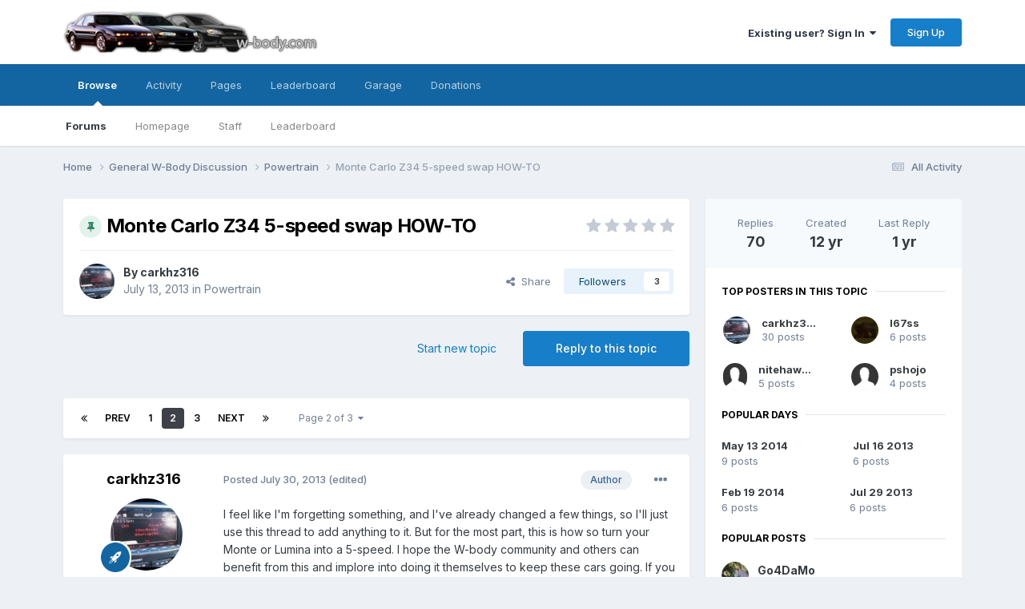

--- FILE ---
content_type: text/html;charset=UTF-8
request_url: https://www.w-body.com/topic/51788-monte-carlo-z34-5-speed-swap-how-to/?&page=2
body_size: 30795
content:
<!DOCTYPE html>
<html lang="en-US" dir="ltr">
	<head>
		<meta charset="utf-8">
        
		<title>Monte Carlo Z34 5-speed swap HOW-TO - Page 2 - Powertrain - W-body.com Community</title>
		
		
		
		

	<meta name="viewport" content="width=device-width, initial-scale=1">



	<meta name="twitter:card" content="summary_large_image" />




	
		
			
				<meta property="og:title" content="Monte Carlo Z34 5-speed swap HOW-TO">
			
		
	

	
		
			
				<meta property="og:type" content="website">
			
		
	

	
		
			
				<meta property="og:url" content="https://www.w-body.com/topic/51788-monte-carlo-z34-5-speed-swap-how-to/">
			
		
	

	
		
			
				<meta property="og:updated_time" content="2024-12-22T16:12:56Z">
			
		
	

	
		
			
				<meta property="og:image" content="https://www.w-body.com/uploads/monthly_2024_12/Screenshot_20241130_205621_Chrome.jpg.bdbf67c61f858c606102d5aa2091b4ad.jpg">
			
		
	

	
		
			
				<meta property="og:site_name" content="W-body.com Community">
			
		
	

	
		
			
				<meta property="og:locale" content="en_US">
			
		
	


	
		<link rel="first" href="https://www.w-body.com/topic/51788-monte-carlo-z34-5-speed-swap-how-to/" />
	

	
		<link rel="prev" href="https://www.w-body.com/topic/51788-monte-carlo-z34-5-speed-swap-how-to/" />
	

	
		<link rel="next" href="https://www.w-body.com/topic/51788-monte-carlo-z34-5-speed-swap-how-to/?page=3" />
	

	
		<link rel="last" href="https://www.w-body.com/topic/51788-monte-carlo-z34-5-speed-swap-how-to/?page=3" />
	

	
		<link rel="canonical" href="https://www.w-body.com/topic/51788-monte-carlo-z34-5-speed-swap-how-to/?page=2" />
	

	
		<link as="style" rel="preload" href="https://www.w-body.com/applications/core/interface/ckeditor/ckeditor/skins/ips/editor.css?t=P1PF" />
	





<link rel="manifest" href="https://www.w-body.com/manifest.webmanifest/">
<meta name="msapplication-config" content="https://www.w-body.com/browserconfig.xml/">
<meta name="msapplication-starturl" content="/">
<meta name="application-name" content="W-body.com Community">
<meta name="apple-mobile-web-app-title" content="W-body.com Community">

	<meta name="theme-color" content="#ffffff">






	

	
		
			<link rel="icon" sizes="36x36" href="https://www.w-body.com/uploads/monthly_2020_11/android-chrome-36x36.png?v=1721763008">
		
	

	
		
			<link rel="icon" sizes="48x48" href="https://www.w-body.com/uploads/monthly_2020_11/android-chrome-48x48.png?v=1721763008">
		
	

	
		
			<link rel="icon" sizes="72x72" href="https://www.w-body.com/uploads/monthly_2020_11/android-chrome-72x72.png?v=1721763008">
		
	

	
		
			<link rel="icon" sizes="96x96" href="https://www.w-body.com/uploads/monthly_2020_11/android-chrome-96x96.png?v=1721763008">
		
	

	
		
			<link rel="icon" sizes="144x144" href="https://www.w-body.com/uploads/monthly_2020_11/android-chrome-144x144.png?v=1721763008">
		
	

	
		
			<link rel="icon" sizes="192x192" href="https://www.w-body.com/uploads/monthly_2020_11/android-chrome-192x192.png?v=1721763008">
		
	

	
		
			<link rel="icon" sizes="256x256" href="https://www.w-body.com/uploads/monthly_2020_11/android-chrome-256x256.png?v=1721763008">
		
	

	
		
			<link rel="icon" sizes="384x384" href="https://www.w-body.com/uploads/monthly_2020_11/android-chrome-384x384.png?v=1721763008">
		
	

	
		
			<link rel="icon" sizes="512x512" href="https://www.w-body.com/uploads/monthly_2020_11/android-chrome-512x512.png?v=1721763008">
		
	

	
		
			<meta name="msapplication-square70x70logo" content="https://www.w-body.com/uploads/monthly_2020_11/msapplication-square70x70logo.png?v=1721763008"/>
		
	

	
		
			<meta name="msapplication-TileImage" content="https://www.w-body.com/uploads/monthly_2020_11/msapplication-TileImage.png?v=1721763008"/>
		
	

	
		
			<meta name="msapplication-square150x150logo" content="https://www.w-body.com/uploads/monthly_2020_11/msapplication-square150x150logo.png?v=1721763008"/>
		
	

	
		
			<meta name="msapplication-wide310x150logo" content="https://www.w-body.com/uploads/monthly_2020_11/msapplication-wide310x150logo.png?v=1721763008"/>
		
	

	
		
			<meta name="msapplication-square310x310logo" content="https://www.w-body.com/uploads/monthly_2020_11/msapplication-square310x310logo.png?v=1721763008"/>
		
	

	
		
			
				<link rel="apple-touch-icon" href="https://www.w-body.com/uploads/monthly_2020_11/apple-touch-icon-57x57.png?v=1721763008">
			
		
	

	
		
			
				<link rel="apple-touch-icon" sizes="60x60" href="https://www.w-body.com/uploads/monthly_2020_11/apple-touch-icon-60x60.png?v=1721763008">
			
		
	

	
		
			
				<link rel="apple-touch-icon" sizes="72x72" href="https://www.w-body.com/uploads/monthly_2020_11/apple-touch-icon-72x72.png?v=1721763008">
			
		
	

	
		
			
				<link rel="apple-touch-icon" sizes="76x76" href="https://www.w-body.com/uploads/monthly_2020_11/apple-touch-icon-76x76.png?v=1721763008">
			
		
	

	
		
			
				<link rel="apple-touch-icon" sizes="114x114" href="https://www.w-body.com/uploads/monthly_2020_11/apple-touch-icon-114x114.png?v=1721763008">
			
		
	

	
		
			
				<link rel="apple-touch-icon" sizes="120x120" href="https://www.w-body.com/uploads/monthly_2020_11/apple-touch-icon-120x120.png?v=1721763008">
			
		
	

	
		
			
				<link rel="apple-touch-icon" sizes="144x144" href="https://www.w-body.com/uploads/monthly_2020_11/apple-touch-icon-144x144.png?v=1721763008">
			
		
	

	
		
			
				<link rel="apple-touch-icon" sizes="152x152" href="https://www.w-body.com/uploads/monthly_2020_11/apple-touch-icon-152x152.png?v=1721763008">
			
		
	

	
		
			
				<link rel="apple-touch-icon" sizes="180x180" href="https://www.w-body.com/uploads/monthly_2020_11/apple-touch-icon-180x180.png?v=1721763008">
			
		
	





<link rel="preload" href="//www.w-body.com/applications/core/interface/font/fontawesome-webfont.woff2?v=4.7.0" as="font" crossorigin="anonymous">
		


	<link rel="preconnect" href="https://fonts.googleapis.com">
	<link rel="preconnect" href="https://fonts.gstatic.com" crossorigin>
	
		<link href="https://fonts.googleapis.com/css2?family=Inter:wght@300;400;500;600;700&display=swap" rel="stylesheet">
	



	<link rel='stylesheet' href='https://www.w-body.com/uploads/css_built_1/341e4a57816af3ba440d891ca87450ff_framework.css?v=1c2586ebed1765981875' media='all'>

	<link rel='stylesheet' href='https://www.w-body.com/uploads/css_built_1/05e81b71abe4f22d6eb8d1a929494829_responsive.css?v=1c2586ebed1765981875' media='all'>

	<link rel='stylesheet' href='https://www.w-body.com/uploads/css_built_1/90eb5adf50a8c640f633d47fd7eb1778_core.css?v=1c2586ebed1765981875' media='all'>

	<link rel='stylesheet' href='https://www.w-body.com/uploads/css_built_1/5a0da001ccc2200dc5625c3f3934497d_core_responsive.css?v=1c2586ebed1765981875' media='all'>

	<link rel='stylesheet' href='https://www.w-body.com/uploads/css_built_1/62e269ced0fdab7e30e026f1d30ae516_forums.css?v=1c2586ebed1765981875' media='all'>

	<link rel='stylesheet' href='https://www.w-body.com/uploads/css_built_1/76e62c573090645fb99a15a363d8620e_forums_responsive.css?v=1c2586ebed1765981875' media='all'>

	<link rel='stylesheet' href='https://www.w-body.com/uploads/css_built_1/ebdea0c6a7dab6d37900b9190d3ac77b_topics.css?v=1c2586ebed1765981875' media='all'>





<link rel='stylesheet' href='https://www.w-body.com/uploads/css_built_1/258adbb6e4f3e83cd3b355f84e3fa002_custom.css?v=1c2586ebed1765981875' media='all'>




		
		

	</head>
	<body class='ipsApp ipsApp_front ipsJS_none ipsClearfix' data-controller='core.front.core.app' data-message="" data-pageApp='forums' data-pageLocation='front' data-pageModule='forums' data-pageController='topic' data-pageID='51788'  >
		
        

        

		<a href='#ipsLayout_mainArea' class='ipsHide' title='Go to main content on this page' accesskey='m'>Jump to content</a>
		





		<div id='ipsLayout_header' class='ipsClearfix'>
			<header>
				<div class='ipsLayout_container'>
					


<a href='https://www.w-body.com/' id='elLogo' accesskey='1'><img src="https://www.w-body.com/uploads/monthly_2018_07/logotest.png.9552fb35a9b17e94940ceb58e46bf215.png" alt='W-body.com Community'></a>

					
						

	<ul id='elUserNav' class='ipsList_inline cSignedOut ipsResponsive_showDesktop'>
		
        
		
        
        
            
            <li id='elSignInLink'>
                <a href='https://www.w-body.com/login/' data-ipsMenu-closeOnClick="false" data-ipsMenu id='elUserSignIn'>
                    Existing user? Sign In &nbsp;<i class='fa fa-caret-down'></i>
                </a>
                
<div id='elUserSignIn_menu' class='ipsMenu ipsMenu_auto ipsHide'>
	<form accept-charset='utf-8' method='post' action='https://www.w-body.com/login/'>
		<input type="hidden" name="csrfKey" value="f91a684d6ae2c8915c814194774fb8e9">
		<input type="hidden" name="ref" value="aHR0cHM6Ly93d3cudy1ib2R5LmNvbS90b3BpYy81MTc4OC1tb250ZS1jYXJsby16MzQtNS1zcGVlZC1zd2FwLWhvdy10by8/JnBhZ2U9Mg==">
		<div data-role="loginForm">
			
			
			
				
<div class="ipsPad ipsForm ipsForm_vertical">
	<h4 class="ipsType_sectionHead">Sign In</h4>
	<br><br>
	<ul class='ipsList_reset'>
		<li class="ipsFieldRow ipsFieldRow_noLabel ipsFieldRow_fullWidth">
			
			
				<input type="text" placeholder="Display Name or Email Address" name="auth" autocomplete="email">
			
		</li>
		<li class="ipsFieldRow ipsFieldRow_noLabel ipsFieldRow_fullWidth">
			<input type="password" placeholder="Password" name="password" autocomplete="current-password">
		</li>
		<li class="ipsFieldRow ipsFieldRow_checkbox ipsClearfix">
			<span class="ipsCustomInput">
				<input type="checkbox" name="remember_me" id="remember_me_checkbox" value="1" checked aria-checked="true">
				<span></span>
			</span>
			<div class="ipsFieldRow_content">
				<label class="ipsFieldRow_label" for="remember_me_checkbox">Remember me</label>
				<span class="ipsFieldRow_desc">Not recommended on shared computers</span>
			</div>
		</li>
		<li class="ipsFieldRow ipsFieldRow_fullWidth">
			<button type="submit" name="_processLogin" value="usernamepassword" class="ipsButton ipsButton_primary ipsButton_small" id="elSignIn_submit">Sign In</button>
			
				<p class="ipsType_right ipsType_small">
					
						<a href='https://www.w-body.com/lostpassword/' >
					
					Forgot your password?</a>
				</p>
			
		</li>
	</ul>
</div>
			
		</div>
	</form>
</div>
            </li>
            
        
		
			<li>
				
					<a href='https://www.w-body.com/register/' data-ipsDialog data-ipsDialog-size='narrow' data-ipsDialog-title='Sign Up' id='elRegisterButton' class='ipsButton ipsButton_normal ipsButton_primary'>Sign Up</a>
				
			</li>
		
	</ul>

						
<ul class='ipsMobileHamburger ipsList_reset ipsResponsive_hideDesktop'>
	<li data-ipsDrawer data-ipsDrawer-drawerElem='#elMobileDrawer'>
		<a href='#'>
			
			
				
			
			
			
			<i class='fa fa-navicon'></i>
		</a>
	</li>
</ul>
					
				</div>
			</header>
			

	<nav data-controller='core.front.core.navBar' class=' ipsResponsive_showDesktop'>
		<div class='ipsNavBar_primary ipsLayout_container '>
			<ul data-role="primaryNavBar" class='ipsClearfix'>
				


	
		
		
			
		
		<li class='ipsNavBar_active' data-active id='elNavSecondary_1' data-role="navBarItem" data-navApp="core" data-navExt="CustomItem">
			
			
				<a href="https://www.w-body.com"  data-navItem-id="1" data-navDefault>
					Browse<span class='ipsNavBar_active__identifier'></span>
				</a>
			
			
				<ul class='ipsNavBar_secondary ' data-role='secondaryNavBar'>
					


	
	

	
		
		
			
		
		<li class='ipsNavBar_active' data-active id='elNavSecondary_10' data-role="navBarItem" data-navApp="forums" data-navExt="Forums">
			
			
				<a href="https://www.w-body.com"  data-navItem-id="10" data-navDefault>
					Forums<span class='ipsNavBar_active__identifier'></span>
				</a>
			
			
		</li>
	
	

	
		
		
		<li  id='elNavSecondary_11' data-role="navBarItem" data-navApp="cms" data-navExt="Pages">
			
			
				<a href="https://www.w-body.com/index.html/"  data-navItem-id="11" >
					Homepage<span class='ipsNavBar_active__identifier'></span>
				</a>
			
			
		</li>
	
	

	
	

	
	

	
		
		
		<li  id='elNavSecondary_14' data-role="navBarItem" data-navApp="core" data-navExt="StaffDirectory">
			
			
				<a href="https://www.w-body.com/staff/"  data-navItem-id="14" >
					Staff<span class='ipsNavBar_active__identifier'></span>
				</a>
			
			
		</li>
	
	

	
	

	
		
		
		<li  id='elNavSecondary_16' data-role="navBarItem" data-navApp="core" data-navExt="Leaderboard">
			
			
				<a href="https://www.w-body.com/leaderboard/"  data-navItem-id="16" >
					Leaderboard<span class='ipsNavBar_active__identifier'></span>
				</a>
			
			
		</li>
	
	

					<li class='ipsHide' id='elNavigationMore_1' data-role='navMore'>
						<a href='#' data-ipsMenu data-ipsMenu-appendTo='#elNavigationMore_1' id='elNavigationMore_1_dropdown'>More <i class='fa fa-caret-down'></i></a>
						<ul class='ipsHide ipsMenu ipsMenu_auto' id='elNavigationMore_1_dropdown_menu' data-role='moreDropdown'></ul>
					</li>
				</ul>
			
		</li>
	
	

	
		
		
		<li  id='elNavSecondary_2' data-role="navBarItem" data-navApp="core" data-navExt="CustomItem">
			
			
				<a href="https://www.w-body.com/discover/"  data-navItem-id="2" >
					Activity<span class='ipsNavBar_active__identifier'></span>
				</a>
			
			
				<ul class='ipsNavBar_secondary ipsHide' data-role='secondaryNavBar'>
					


	
	

	
	

	
	

	
	

	
	

					<li class='ipsHide' id='elNavigationMore_2' data-role='navMore'>
						<a href='#' data-ipsMenu data-ipsMenu-appendTo='#elNavigationMore_2' id='elNavigationMore_2_dropdown'>More <i class='fa fa-caret-down'></i></a>
						<ul class='ipsHide ipsMenu ipsMenu_auto' id='elNavigationMore_2_dropdown_menu' data-role='moreDropdown'></ul>
					</li>
				</ul>
			
		</li>
	
	

	
		
		
		<li  id='elNavSecondary_17' data-role="navBarItem" data-navApp="core" data-navExt="CustomItem">
			
			
				<a href="https://www.w-body.com/index.php?app=cms&amp;module=pages&amp;controller=page"  data-navItem-id="17" >
					Pages<span class='ipsNavBar_active__identifier'></span>
				</a>
			
			
		</li>
	
	

	
		
		
		<li  id='elNavSecondary_18' data-role="navBarItem" data-navApp="core" data-navExt="Leaderboard">
			
			
				<a href="https://www.w-body.com/leaderboard/"  data-navItem-id="18" >
					Leaderboard<span class='ipsNavBar_active__identifier'></span>
				</a>
			
			
		</li>
	
	

	
		
		
		<li  id='elNavSecondary_19' data-role="navBarItem" data-navApp="collections" data-navExt="Collections">
			
			
				<a href="https://www.w-body.com/garage/"  data-navItem-id="19" >
					Garage<span class='ipsNavBar_active__identifier'></span>
				</a>
			
			
		</li>
	
	

	
		
		
		<li  id='elNavSecondary_20' data-role="navBarItem" data-navApp="donate" data-navExt="Donate">
			
			
				<a href="https://www.w-body.com/donate/"  data-navItem-id="20" >
					Donations<span class='ipsNavBar_active__identifier'></span>
				</a>
			
			
		</li>
	
	

				<li class='ipsHide' id='elNavigationMore' data-role='navMore'>
					<a href='#' data-ipsMenu data-ipsMenu-appendTo='#elNavigationMore' id='elNavigationMore_dropdown'>More</a>
					<ul class='ipsNavBar_secondary ipsHide' data-role='secondaryNavBar'>
						<li class='ipsHide' id='elNavigationMore_more' data-role='navMore'>
							<a href='#' data-ipsMenu data-ipsMenu-appendTo='#elNavigationMore_more' id='elNavigationMore_more_dropdown'>More <i class='fa fa-caret-down'></i></a>
							<ul class='ipsHide ipsMenu ipsMenu_auto' id='elNavigationMore_more_dropdown_menu' data-role='moreDropdown'></ul>
						</li>
					</ul>
				</li>
			</ul>
			

		</div>
	</nav>

			
<ul id='elMobileNav' class='ipsResponsive_hideDesktop' data-controller='core.front.core.mobileNav'>
	
		
			
			
				
				
			
				
					<li id='elMobileBreadcrumb'>
						<a href='https://www.w-body.com/forum/18-powertrain/'>
							<span>Powertrain</span>
						</a>
					</li>
				
				
			
				
				
			
		
	
	
	
	<li >
		<a data-action="defaultStream" href='https://www.w-body.com/discover/'><i class="fa fa-newspaper-o" aria-hidden="true"></i></a>
	</li>

	

	
</ul>
		</div>
		<main id='ipsLayout_body' class='ipsLayout_container'>
			<div id='ipsLayout_contentArea'>
				<div id='ipsLayout_contentWrapper'>
					
<nav class='ipsBreadcrumb ipsBreadcrumb_top ipsFaded_withHover'>
	

	<ul class='ipsList_inline ipsPos_right'>
		
		<li >
			<a data-action="defaultStream" class='ipsType_light '  href='https://www.w-body.com/discover/'><i class="fa fa-newspaper-o" aria-hidden="true"></i> <span>All Activity</span></a>
		</li>
		
	</ul>

	<ul data-role="breadcrumbList">
		<li>
			<a title="Home" href='https://www.w-body.com/'>
				<span>Home <i class='fa fa-angle-right'></i></span>
			</a>
		</li>
		
		
			<li>
				
					<a href='https://www.w-body.com/forum/3-general-w-body-discussion/'>
						<span>General W-Body Discussion <i class='fa fa-angle-right' aria-hidden="true"></i></span>
					</a>
				
			</li>
		
			<li>
				
					<a href='https://www.w-body.com/forum/18-powertrain/'>
						<span>Powertrain <i class='fa fa-angle-right' aria-hidden="true"></i></span>
					</a>
				
			</li>
		
			<li>
				
					Monte Carlo Z34 5-speed swap HOW-TO
				
			</li>
		
	</ul>
</nav>
					
					<div id='ipsLayout_mainArea'>
						
						
						
						

	




						



<div class="ipsPageHeader ipsResponsive_pull ipsBox ipsPadding sm:ipsPadding:half ipsMargin_bottom">
		
	
	<div class="ipsFlex ipsFlex-ai:center ipsFlex-fw:wrap ipsGap:4">
		<div class="ipsFlex-flex:11">
			<h1 class="ipsType_pageTitle ipsContained_container">
				
                    
                    
					
						<span><span class="ipsBadge ipsBadge_icon ipsBadge_positive" data-ipstooltip title="Pinned"><i class="fa fa-thumb-tack"></i></span></span>
					
					
				

				
				
					<span class="ipsType_break ipsContained">
						<span>Monte Carlo Z34 5-speed swap HOW-TO</span>
					</span>
				
			</h1>
			
			
		</div>
		
			<div class="ipsFlex-flex:00 ipsType_light">
				
				
<div  class='ipsClearfix ipsRating  ipsRating_veryLarge'>
	
	<ul class='ipsRating_collective'>
		
			
				<li class='ipsRating_off'>
					<i class='fa fa-star'></i>
				</li>
			
		
			
				<li class='ipsRating_off'>
					<i class='fa fa-star'></i>
				</li>
			
		
			
				<li class='ipsRating_off'>
					<i class='fa fa-star'></i>
				</li>
			
		
			
				<li class='ipsRating_off'>
					<i class='fa fa-star'></i>
				</li>
			
		
			
				<li class='ipsRating_off'>
					<i class='fa fa-star'></i>
				</li>
			
		
	</ul>
</div>
			</div>
		
	</div>
	<hr class="ipsHr">
	<div class="ipsPageHeader__meta ipsFlex ipsFlex-jc:between ipsFlex-ai:center ipsFlex-fw:wrap ipsGap:3">
		<div class="ipsFlex-flex:11">
			<div class="ipsPhotoPanel ipsPhotoPanel_mini ipsPhotoPanel_notPhone ipsClearfix">
				

	<span class='ipsUserPhoto ipsUserPhoto_mini '>
		<img src='https://www.w-body.com/uploads/profile/photo-thumb-2614.gif' alt='carkhz316' loading="lazy">
	</span>

				<div>
					<p class="ipsType_reset ipsType_blendLinks">
						<span class="ipsType_normal">
						
							<strong>By 


carkhz316</strong><br>
							<span class="ipsType_light"><time datetime='2013-07-13T05:48:37Z' title='07/13/2013 05:48  AM' data-short='12 yr'>July 13, 2013</time> in <a href="https://www.w-body.com/forum/18-powertrain/">Powertrain</a></span>
						
						</span>
					</p>
				</div>
			</div>
		</div>
		
			<div class="ipsFlex-flex:01 ipsResponsive_hidePhone">
				<div class="ipsShareLinks">
					
						


    <a href='#elShareItem_1640958210_menu' id='elShareItem_1640958210' data-ipsMenu class='ipsShareButton ipsButton ipsButton_verySmall ipsButton_link ipsButton_link--light'>
        <span><i class='fa fa-share-alt'></i></span> &nbsp;Share
    </a>

    <div class='ipsPadding ipsMenu ipsMenu_normal ipsHide' id='elShareItem_1640958210_menu' data-controller="core.front.core.sharelink">
        
        
        <span data-ipsCopy data-ipsCopy-flashmessage>
            <a href="https://www.w-body.com/topic/51788-monte-carlo-z34-5-speed-swap-how-to/" class="ipsButton ipsButton_light ipsButton_small ipsButton_fullWidth" data-role="copyButton" data-clipboard-text="https://www.w-body.com/topic/51788-monte-carlo-z34-5-speed-swap-how-to/" data-ipstooltip title='Copy Link to Clipboard'><i class="fa fa-clone"></i> https://www.w-body.com/topic/51788-monte-carlo-z34-5-speed-swap-how-to/</a>
        </span>
        <ul class='ipsShareLinks ipsMargin_top:half'>
            
                <li>
<a href="https://x.com/share?url=https%3A%2F%2Fwww.w-body.com%2Ftopic%2F51788-monte-carlo-z34-5-speed-swap-how-to%2F" class="cShareLink cShareLink_x" target="_blank" data-role="shareLink" title='Share on X' data-ipsTooltip rel='nofollow noopener'>
    <i class="fa fa-x"></i>
</a></li>
            
                <li>
<a href="https://www.reddit.com/submit?url=https%3A%2F%2Fwww.w-body.com%2Ftopic%2F51788-monte-carlo-z34-5-speed-swap-how-to%2F&amp;title=Monte+Carlo+Z34+5-speed+swap+HOW-TO" rel="nofollow noopener" class="cShareLink cShareLink_reddit" target="_blank" title='Share on Reddit' data-ipsTooltip>
	<i class="fa fa-reddit"></i>
</a></li>
            
                <li>
<a href="mailto:?subject=Monte%20Carlo%20Z34%205-speed%20swap%20HOW-TO&body=https%3A%2F%2Fwww.w-body.com%2Ftopic%2F51788-monte-carlo-z34-5-speed-swap-how-to%2F" rel='nofollow' class='cShareLink cShareLink_email' title='Share via email' data-ipsTooltip>
	<i class="fa fa-envelope"></i>
</a></li>
            
                <li>
<a href="https://pinterest.com/pin/create/button/?url=https://www.w-body.com/topic/51788-monte-carlo-z34-5-speed-swap-how-to/&amp;media=" class="cShareLink cShareLink_pinterest" rel="nofollow noopener" target="_blank" data-role="shareLink" title='Share on Pinterest' data-ipsTooltip>
	<i class="fa fa-pinterest"></i>
</a></li>
            
        </ul>
        
            <hr class='ipsHr'>
            <button class='ipsHide ipsButton ipsButton_verySmall ipsButton_light ipsButton_fullWidth ipsMargin_top:half' data-controller='core.front.core.webshare' data-role='webShare' data-webShareTitle='Monte Carlo Z34 5-speed swap HOW-TO' data-webShareText='Monte Carlo Z34 5-speed swap HOW-TO' data-webShareUrl='https://www.w-body.com/topic/51788-monte-carlo-z34-5-speed-swap-how-to/'>More sharing options...</button>
        
    </div>

					
					
                    

					



					

<div data-followApp='forums' data-followArea='topic' data-followID='51788' data-controller='core.front.core.followButton'>
	

	<a href='https://www.w-body.com/login/' rel="nofollow" class="ipsFollow ipsPos_middle ipsButton ipsButton_light ipsButton_verySmall " data-role="followButton" data-ipsTooltip title='Sign in to follow this'>
		<span>Followers</span>
		<span class='ipsCommentCount'>3</span>
	</a>

</div>
				</div>
			</div>
					
	</div>
	
	
</div>








<div class="ipsClearfix">
	<ul class="ipsToolList ipsToolList_horizontal ipsClearfix ipsSpacer_both ">
		
			<li class="ipsToolList_primaryAction">
				<span data-controller="forums.front.topic.reply">
					
						<a href="#replyForm" rel="nofollow" class="ipsButton ipsButton_important ipsButton_medium ipsButton_fullWidth" data-action="replyToTopic">Reply to this topic</a>
					
				</span>
			</li>
		
		
			<li class="ipsResponsive_hidePhone">
				
					<a href="https://www.w-body.com/forum/18-powertrain/?do=add" rel="nofollow" class="ipsButton ipsButton_link ipsButton_medium ipsButton_fullWidth" title="Start a new topic in this forum">Start new topic</a>
				
			</li>
		
		
	</ul>
</div>

<div id="comments" data-controller="core.front.core.commentFeed,forums.front.topic.view, core.front.core.ignoredComments" data-autopoll data-baseurl="https://www.w-body.com/topic/51788-monte-carlo-z34-5-speed-swap-how-to/"  data-feedid="topic-51788" class="cTopic ipsClear ipsSpacer_top">
	
			

				<div class="ipsBox ipsResponsive_pull ipsPadding:half ipsClearfix ipsClear ipsMargin_bottom">
					
					
						


	
	<ul class='ipsPagination' id='elPagination_64ba0ef304a599f77a6b6fa414a8551b_616625047' data-ipsPagination-seoPagination='false' data-pages='3' data-ipsPagination  data-ipsPagination-pages="3" data-ipsPagination-perPage='25'>
		
			
				<li class='ipsPagination_first'><a href='https://www.w-body.com/topic/51788-monte-carlo-z34-5-speed-swap-how-to/#comments' rel="first" data-page='1' data-ipsTooltip title='First page'><i class='fa fa-angle-double-left'></i></a></li>
				<li class='ipsPagination_prev'><a href='https://www.w-body.com/topic/51788-monte-carlo-z34-5-speed-swap-how-to/#comments' rel="prev" data-page='1' data-ipsTooltip title='Previous page'>Prev</a></li>
				
					<li class='ipsPagination_page'><a href='https://www.w-body.com/topic/51788-monte-carlo-z34-5-speed-swap-how-to/#comments' data-page='1'>1</a></li>
				
			
			<li class='ipsPagination_page ipsPagination_active'><a href='https://www.w-body.com/topic/51788-monte-carlo-z34-5-speed-swap-how-to/?&amp;page=2#comments' data-page='2'>2</a></li>
			
				
					<li class='ipsPagination_page'><a href='https://www.w-body.com/topic/51788-monte-carlo-z34-5-speed-swap-how-to/?&amp;page=3#comments' data-page='3'>3</a></li>
				
				<li class='ipsPagination_next'><a href='https://www.w-body.com/topic/51788-monte-carlo-z34-5-speed-swap-how-to/?&amp;page=3#comments' rel="next" data-page='3' data-ipsTooltip title='Next page'>Next</a></li>
				<li class='ipsPagination_last'><a href='https://www.w-body.com/topic/51788-monte-carlo-z34-5-speed-swap-how-to/?&amp;page=3#comments' rel="last" data-page='3' data-ipsTooltip title='Last page'><i class='fa fa-angle-double-right'></i></a></li>
			
			
				<li class='ipsPagination_pageJump'>
					<a href='#' data-ipsMenu data-ipsMenu-closeOnClick='false' data-ipsMenu-appendTo='#elPagination_64ba0ef304a599f77a6b6fa414a8551b_616625047' id='elPagination_64ba0ef304a599f77a6b6fa414a8551b_616625047_jump'>Page 2 of 3 &nbsp;<i class='fa fa-caret-down'></i></a>
					<div class='ipsMenu ipsMenu_narrow ipsPadding ipsHide' id='elPagination_64ba0ef304a599f77a6b6fa414a8551b_616625047_jump_menu'>
						<form accept-charset='utf-8' method='post' action='https://www.w-body.com/topic/51788-monte-carlo-z34-5-speed-swap-how-to/#comments' data-role="pageJump" data-baseUrl='#'>
							<ul class='ipsForm ipsForm_horizontal'>
								<li class='ipsFieldRow'>
									<input type='number' min='1' max='3' placeholder='Page number' class='ipsField_fullWidth' name='page'>
								</li>
								<li class='ipsFieldRow ipsFieldRow_fullWidth'>
									<input type='submit' class='ipsButton_fullWidth ipsButton ipsButton_verySmall ipsButton_primary' value='Go'>
								</li>
							</ul>
						</form>
					</div>
				</li>
			
		
	</ul>

					
				</div>
			
	

	

<div data-controller='core.front.core.recommendedComments' data-url='https://www.w-body.com/topic/51788-monte-carlo-z34-5-speed-swap-how-to/?recommended=comments' class='ipsRecommendedComments ipsHide'>
	<div data-role="recommendedComments">
		<h2 class='ipsType_sectionHead ipsType_large ipsType_bold ipsMargin_bottom'>Recommended Posts</h2>
		
	</div>
</div>
	
	<div id="elPostFeed" data-role="commentFeed" data-controller="core.front.core.moderation" >
		<form action="https://www.w-body.com/topic/51788-monte-carlo-z34-5-speed-swap-how-to/?csrfKey=f91a684d6ae2c8915c814194774fb8e9&amp;do=multimodComment&amp;page=2" method="post" data-ipspageaction data-role="moderationTools">
			
			
				

					

					
					



<a id="findComment-1132314"></a>
<a id="comment-1132314"></a>
<article  id="elComment_1132314" class="cPost ipsBox ipsResponsive_pull  ipsComment  ipsComment_parent ipsClearfix ipsClear ipsColumns ipsColumns_noSpacing ipsColumns_collapsePhone    ">
	

	

	<div class="cAuthorPane_mobile ipsResponsive_showPhone">
		<div class="cAuthorPane_photo">
			<div class="cAuthorPane_photoWrap">
				

	<span class='ipsUserPhoto ipsUserPhoto_large '>
		<img src='https://www.w-body.com/uploads/profile/photo-thumb-2614.gif' alt='carkhz316' loading="lazy">
	</span>

				
				
					<a href="https://www.w-body.com/profile/2614-carkhz316/badges/" rel="nofollow">
						
<img src='https://www.w-body.com/uploads/set_resources_1/84c1e40ea0e759e3f1505eb1788ddf3c_default_rank.png' loading="lazy" alt="Senior Member" class="cAuthorPane_badge cAuthorPane_badge--rank ipsOutline ipsOutline:2px" data-ipsTooltip title="Rank: Senior Member (4/5)">
					</a>
				
			</div>
		</div>
		<div class="cAuthorPane_content">
			<h3 class="ipsType_sectionHead cAuthorPane_author ipsType_break ipsType_blendLinks ipsFlex ipsFlex-ai:center">
				


carkhz316
			</h3>
			<div class="ipsType_light ipsType_reset">
			    <a href="https://www.w-body.com/topic/51788-monte-carlo-z34-5-speed-swap-how-to/?page=2#findComment-1132314" rel="nofollow" class="ipsType_blendLinks">Posted <time datetime='2013-07-30T01:15:06Z' title='07/30/2013 01:15  AM' data-short='12 yr'>July 30, 2013</time></a>
				
			</div>
		</div>
	</div>
	<aside class="ipsComment_author cAuthorPane ipsColumn ipsColumn_medium ipsResponsive_hidePhone">
		<h3 class="ipsType_sectionHead cAuthorPane_author ipsType_blendLinks ipsType_break">
<strong>


carkhz316</strong>
			
		</h3>
		<ul class="cAuthorPane_info ipsList_reset">
			<li data-role="photo" class="cAuthorPane_photo">
				<div class="cAuthorPane_photoWrap">
					

	<span class='ipsUserPhoto ipsUserPhoto_large '>
		<img src='https://www.w-body.com/uploads/profile/photo-thumb-2614.gif' alt='carkhz316' loading="lazy">
	</span>

					
					
						
<img src='https://www.w-body.com/uploads/set_resources_1/84c1e40ea0e759e3f1505eb1788ddf3c_default_rank.png' loading="lazy" alt="Senior Member" class="cAuthorPane_badge cAuthorPane_badge--rank ipsOutline ipsOutline:2px" data-ipsTooltip title="Rank: Senior Member (4/5)">
					
				</div>
			</li>
			
				<li data-role="group">Members</li>
				
			
			
				<li data-role="stats" class="ipsMargin_top">
					<ul class="ipsList_reset ipsType_light ipsFlex ipsFlex-ai:center ipsFlex-jc:center ipsGap_row:2 cAuthorPane_stats">
						<li>
							
								<i class="fa fa-comment"></i> 1.6k
							
						</li>
						
					</ul>
				</li>
			
			
				

			
		

</ul>
	</aside>
	<div class="ipsColumn ipsColumn_fluid ipsMargin:none">
		

<div id='comment-1132314_wrap' data-controller='core.front.core.comment' data-commentApp='forums' data-commentType='forums' data-commentID="1132314" data-quoteData='{&quot;userid&quot;:2614,&quot;username&quot;:&quot;carkhz316&quot;,&quot;timestamp&quot;:1375146906,&quot;contentapp&quot;:&quot;forums&quot;,&quot;contenttype&quot;:&quot;forums&quot;,&quot;contentid&quot;:51788,&quot;contentclass&quot;:&quot;forums_Topic&quot;,&quot;contentcommentid&quot;:1132314}' class='ipsComment_content ipsType_medium'>

	<div class='ipsComment_meta ipsType_light ipsFlex ipsFlex-ai:center ipsFlex-jc:between ipsFlex-fd:row-reverse'>
		<div class='ipsType_light ipsType_reset ipsType_blendLinks ipsComment_toolWrap'>
			<div class='ipsResponsive_hidePhone ipsComment_badges'>
				<ul class='ipsList_reset ipsFlex ipsFlex-jc:end ipsFlex-fw:wrap ipsGap:2 ipsGap_row:1'>
					
						<li><strong class="ipsBadge ipsBadge_large ipsComment_authorBadge">Author</strong></li>
					
					
					
					
					
				</ul>
			</div>
			<ul class='ipsList_reset ipsComment_tools'>
				<li>
					<a href='#elControls_1132314_menu' class='ipsComment_ellipsis' id='elControls_1132314' title='More options...' data-ipsMenu data-ipsMenu-appendTo='#comment-1132314_wrap'><i class='fa fa-ellipsis-h'></i></a>
					<ul id='elControls_1132314_menu' class='ipsMenu ipsMenu_narrow ipsHide'>
						
							<li class='ipsMenu_item'><a href='https://www.w-body.com/topic/51788-monte-carlo-z34-5-speed-swap-how-to/?do=reportComment&amp;comment=1132314'  data-action='reportComment' title='Report this content'>Report</a></li>
						
						
                        
						
						
						
							
								
							
							
							
							
							
							
						
					</ul>
				</li>
				
			</ul>
		</div>

		<div class='ipsType_reset ipsResponsive_hidePhone'>
		   
		   Posted <time datetime='2013-07-30T01:15:06Z' title='07/30/2013 01:15  AM' data-short='12 yr'>July 30, 2013</time>
		   
			
			<span class='ipsResponsive_hidePhone'>
				
					(edited)
				
				
			</span>
		</div>
	</div>

	

    

	<div class='cPost_contentWrap'>
		
		<div data-role='commentContent' class='ipsType_normal ipsType_richText ipsPadding_bottom ipsContained' data-controller='core.front.core.lightboxedImages'>
			
<p>I feel like I'm forgetting something, and I've already changed a few things, so I'll just use this thread to add anything to it. But for the most part, this is how so turn your Monte or Lumina into a 5-speed. I hope the W-body community and others can benefit from this and implore into doing it themselves to keep these cars going. If you have any other questions or feel that I haven't covered something in enough detail, feel free to PM me and we can go from there. As mentioned, I may be editing this thread a few more times with more info. Have fun!</p>
<p> </p>
<p>Oh, I will of course get some vids sometime soon.</p>


			
				

<span class='ipsType_reset ipsType_medium ipsType_light' data-excludequote>
	<strong>Edited <time datetime='2013-07-30T01:18:29Z' title='07/30/2013 01:18  AM' data-short='12 yr'>July 30, 2013</time> by carkhz316</strong>
	
	
</span>
			
		</div>

		
			<div class='ipsItemControls'>
				
					
						

	<div data-controller='core.front.core.reaction' class='ipsItemControls_right ipsClearfix '>	
		<div class='ipsReact ipsPos_right'>
			
				
				<div class='ipsReact_blurb ipsHide' data-role='reactionBlurb'>
					
				</div>
			
			
			
		</div>
	</div>

					
				
				<ul class='ipsComment_controls ipsClearfix ipsItemControls_left' data-role="commentControls">
					
						
						
							<li data-ipsQuote-editor='topic_comment' data-ipsQuote-target='#comment-1132314' class='ipsJS_show'>
								<button class='ipsButton ipsButton_light ipsButton_verySmall ipsButton_narrow cMultiQuote ipsHide' data-action='multiQuoteComment' data-ipsTooltip data-ipsQuote-multiQuote data-mqId='mq1132314' title='MultiQuote'><i class='fa fa-plus'></i></button>
							</li>
							<li data-ipsQuote-editor='topic_comment' data-ipsQuote-target='#comment-1132314' class='ipsJS_show'>
								<a href='#' data-action='quoteComment' data-ipsQuote-singleQuote>Quote</a>
							</li>
						
						
						
												
					
					<li class='ipsHide' data-role='commentLoading'>
						<span class='ipsLoading ipsLoading_tiny ipsLoading_noAnim'></span>
					</li>
				</ul>
			</div>
		

		
			

		
	</div>

	
    
</div>
	</div>
</article>

					
					
					
						







<div class="ipsBox cTopicOverview cTopicOverview--inline ipsFlex ipsFlex-fd:row md:ipsFlex-fd:row sm:ipsFlex-fd:column ipsMargin_bottom sm:ipsMargin_bottom:half sm:ipsMargin_top:half ipsResponsive_pull ipsResponsive_hideDesktop ipsResponsive_block " data-controller='forums.front.topic.activity'>

	<div class='cTopicOverview__header ipsAreaBackground_light ipsFlex sm:ipsFlex-fw:wrap sm:ipsFlex-jc:center'>
		<ul class='cTopicOverview__stats ipsPadding ipsMargin:none sm:ipsPadding_horizontal:half ipsFlex ipsFlex-flex:10 ipsFlex-jc:around ipsFlex-ai:center'>
			<li class='cTopicOverview__statItem ipsType_center'>
				<span class='cTopicOverview__statTitle ipsType_light ipsTruncate ipsTruncate_line'>Replies</span>
				<span class='cTopicOverview__statValue'>70</span>
			</li>
			<li class='cTopicOverview__statItem ipsType_center'>
				<span class='cTopicOverview__statTitle ipsType_light ipsTruncate ipsTruncate_line'>Created</span>
				<span class='cTopicOverview__statValue'><time datetime='2013-07-13T05:48:37Z' title='07/13/2013 05:48  AM' data-short='12 yr'>12 yr</time></span>
			</li>
			<li class='cTopicOverview__statItem ipsType_center'>
				<span class='cTopicOverview__statTitle ipsType_light ipsTruncate ipsTruncate_line'>Last Reply </span>
				<span class='cTopicOverview__statValue'><time datetime='2024-12-22T16:12:56Z' title='12/22/2024 04:12  PM' data-short='1 yr'>1 yr</time></span>
			</li>
		</ul>
		<a href='#' data-action='toggleOverview' class='cTopicOverview__toggle cTopicOverview__toggle--inline ipsType_large ipsType_light ipsPad ipsFlex ipsFlex-ai:center ipsFlex-jc:center'><i class='fa fa-chevron-down'></i></a>
	</div>
	
		<div class='cTopicOverview__preview ipsFlex-flex:10' data-role="preview">
			<div class='cTopicOverview__previewInner ipsPadding_vertical ipsPadding_horizontal ipsResponsive_hidePhone ipsFlex ipsFlex-fd:row'>
				
					<div class='cTopicOverview__section--users ipsFlex-flex:00'>
						<h4 class='ipsType_reset cTopicOverview__sectionTitle ipsType_dark ipsType_uppercase ipsType_noBreak'>Top Posters In This Topic</h4>
						<ul class='cTopicOverview__dataList ipsMargin:none ipsPadding:none ipsList_style:none ipsFlex ipsFlex-jc:between ipsFlex-ai:center'>
							
								<li class="cTopicOverview__dataItem ipsMargin_right ipsFlex ipsFlex-jc:start ipsFlex-ai:center">
									

	<span class='ipsUserPhoto ipsUserPhoto_tiny '>
		<img src='https://www.w-body.com/uploads/profile/photo-thumb-2614.gif' alt='carkhz316' loading="lazy">
	</span>

									<p class='ipsMargin:none ipsPadding_left:half ipsPadding_right ipsType_right'>30</p>
								</li>
							
								<li class="cTopicOverview__dataItem ipsMargin_right ipsFlex ipsFlex-jc:start ipsFlex-ai:center">
									

	<span class='ipsUserPhoto ipsUserPhoto_tiny '>
		<img src='https://www.w-body.com/uploads/profile/photo-thumb-6140.gif' alt='l67ss' loading="lazy">
	</span>

									<p class='ipsMargin:none ipsPadding_left:half ipsPadding_right ipsType_right'>6</p>
								</li>
							
								<li class="cTopicOverview__dataItem ipsMargin_right ipsFlex ipsFlex-jc:start ipsFlex-ai:center">
									

	<span class='ipsUserPhoto ipsUserPhoto_tiny '>
		<img src='https://www.w-body.com/uploads/set_resources_1/84c1e40ea0e759e3f1505eb1788ddf3c_default_photo.png' alt='nitehawkjcb' loading="lazy">
	</span>

									<p class='ipsMargin:none ipsPadding_left:half ipsPadding_right ipsType_right'>5</p>
								</li>
							
								<li class="cTopicOverview__dataItem ipsMargin_right ipsFlex ipsFlex-jc:start ipsFlex-ai:center">
									

	<span class='ipsUserPhoto ipsUserPhoto_tiny '>
		<img src='https://www.w-body.com/uploads/set_resources_1/84c1e40ea0e759e3f1505eb1788ddf3c_default_photo.png' alt='pshojo' loading="lazy">
	</span>

									<p class='ipsMargin:none ipsPadding_left:half ipsPadding_right ipsType_right'>4</p>
								</li>
							
						</ul>
					</div>
				
				
					<div class='cTopicOverview__section--popularDays ipsFlex-flex:00 ipsPadding_left ipsPadding_left:double'>
						<h4 class='ipsType_reset cTopicOverview__sectionTitle ipsType_dark ipsType_uppercase ipsType_noBreak'>Popular Days</h4>
						<ul class='cTopicOverview__dataList ipsMargin:none ipsPadding:none ipsList_style:none ipsFlex ipsFlex-jc:between ipsFlex-ai:center'>
							
								<li class='ipsFlex-flex:10'>
									<a href="https://www.w-body.com/topic/51788-monte-carlo-z34-5-speed-swap-how-to/#findComment-1167856" rel="nofollow" class='cTopicOverview__dataItem ipsMargin_right ipsType_blendLinks ipsFlex ipsFlex-jc:between ipsFlex-ai:center'>
										<p class='ipsMargin:none'>May 13</p>
										<p class='ipsMargin:none ipsMargin_horizontal ipsType_light'>9</p>
									</a>
								</li>
							
								<li class='ipsFlex-flex:10'>
									<a href="https://www.w-body.com/topic/51788-monte-carlo-z34-5-speed-swap-how-to/#findComment-1130913" rel="nofollow" class='cTopicOverview__dataItem ipsMargin_right ipsType_blendLinks ipsFlex ipsFlex-jc:between ipsFlex-ai:center'>
										<p class='ipsMargin:none'>Jul 16</p>
										<p class='ipsMargin:none ipsMargin_horizontal ipsType_light'>6</p>
									</a>
								</li>
							
								<li class='ipsFlex-flex:10'>
									<a href="https://www.w-body.com/topic/51788-monte-carlo-z34-5-speed-swap-how-to/#findComment-1156114" rel="nofollow" class='cTopicOverview__dataItem ipsMargin_right ipsType_blendLinks ipsFlex ipsFlex-jc:between ipsFlex-ai:center'>
										<p class='ipsMargin:none'>Feb 19</p>
										<p class='ipsMargin:none ipsMargin_horizontal ipsType_light'>6</p>
									</a>
								</li>
							
								<li class='ipsFlex-flex:10'>
									<a href="https://www.w-body.com/topic/51788-monte-carlo-z34-5-speed-swap-how-to/#findComment-1132299" rel="nofollow" class='cTopicOverview__dataItem ipsMargin_right ipsType_blendLinks ipsFlex ipsFlex-jc:between ipsFlex-ai:center'>
										<p class='ipsMargin:none'>Jul 29</p>
										<p class='ipsMargin:none ipsMargin_horizontal ipsType_light'>6</p>
									</a>
								</li>
							
						</ul>
					</div>
				
			</div>
		</div>
	
	
	<div class='cTopicOverview__body ipsPadding ipsHide ipsFlex ipsFlex-flex:11 ipsFlex-fd:column' data-role="overview">
		
			<div class='cTopicOverview__section--users ipsMargin_bottom'>
				<h4 class='ipsType_reset cTopicOverview__sectionTitle ipsType_withHr ipsType_dark ipsType_uppercase ipsMargin_bottom'>Top Posters In This Topic</h4>
				<ul class='cTopicOverview__dataList ipsList_reset ipsFlex ipsFlex-jc:start ipsFlex-ai:center ipsFlex-fw:wrap ipsGap:8 ipsGap_row:5'>
					
						<li class="cTopicOverview__dataItem cTopicOverview__dataItem--split ipsFlex ipsFlex-jc:start ipsFlex-ai:center ipsFlex-flex:11">
							

	<span class='ipsUserPhoto ipsUserPhoto_tiny '>
		<img src='https://www.w-body.com/uploads/profile/photo-thumb-2614.gif' alt='carkhz316' loading="lazy">
	</span>

							<p class='ipsMargin:none ipsMargin_left:half cTopicOverview__dataItemInner ipsType_left'>
								<strong class='ipsTruncate ipsTruncate_line'><a href='https://www.w-body.com/profile/2614-carkhz316/' class='ipsType_blendLinks'>carkhz316</a></strong>
								<span class='ipsType_light'>30 posts</span>
							</p>
						</li>
					
						<li class="cTopicOverview__dataItem cTopicOverview__dataItem--split ipsFlex ipsFlex-jc:start ipsFlex-ai:center ipsFlex-flex:11">
							

	<span class='ipsUserPhoto ipsUserPhoto_tiny '>
		<img src='https://www.w-body.com/uploads/profile/photo-thumb-6140.gif' alt='l67ss' loading="lazy">
	</span>

							<p class='ipsMargin:none ipsMargin_left:half cTopicOverview__dataItemInner ipsType_left'>
								<strong class='ipsTruncate ipsTruncate_line'><a href='https://www.w-body.com/profile/6140-l67ss/' class='ipsType_blendLinks'>l67ss</a></strong>
								<span class='ipsType_light'>6 posts</span>
							</p>
						</li>
					
						<li class="cTopicOverview__dataItem cTopicOverview__dataItem--split ipsFlex ipsFlex-jc:start ipsFlex-ai:center ipsFlex-flex:11">
							

	<span class='ipsUserPhoto ipsUserPhoto_tiny '>
		<img src='https://www.w-body.com/uploads/set_resources_1/84c1e40ea0e759e3f1505eb1788ddf3c_default_photo.png' alt='nitehawkjcb' loading="lazy">
	</span>

							<p class='ipsMargin:none ipsMargin_left:half cTopicOverview__dataItemInner ipsType_left'>
								<strong class='ipsTruncate ipsTruncate_line'><a href='https://www.w-body.com/profile/4120-nitehawkjcb/' class='ipsType_blendLinks'>nitehawkjcb</a></strong>
								<span class='ipsType_light'>5 posts</span>
							</p>
						</li>
					
						<li class="cTopicOverview__dataItem cTopicOverview__dataItem--split ipsFlex ipsFlex-jc:start ipsFlex-ai:center ipsFlex-flex:11">
							

	<span class='ipsUserPhoto ipsUserPhoto_tiny '>
		<img src='https://www.w-body.com/uploads/set_resources_1/84c1e40ea0e759e3f1505eb1788ddf3c_default_photo.png' alt='pshojo' loading="lazy">
	</span>

							<p class='ipsMargin:none ipsMargin_left:half cTopicOverview__dataItemInner ipsType_left'>
								<strong class='ipsTruncate ipsTruncate_line'><a href='https://www.w-body.com/profile/3709-pshojo/' class='ipsType_blendLinks'>pshojo</a></strong>
								<span class='ipsType_light'>4 posts</span>
							</p>
						</li>
					
				</ul>
			</div>
		
		
			<div class='cTopicOverview__section--popularDays ipsMargin_bottom'>
				<h4 class='ipsType_reset cTopicOverview__sectionTitle ipsType_withHr ipsType_dark ipsType_uppercase ipsMargin_top:half ipsMargin_bottom'>Popular Days</h4>
				<ul class='cTopicOverview__dataList ipsList_reset ipsFlex ipsFlex-jc:start ipsFlex-ai:center ipsFlex-fw:wrap ipsGap:8 ipsGap_row:5'>
					
						<li class='ipsFlex-flex:10'>
							<a href="https://www.w-body.com/topic/51788-monte-carlo-z34-5-speed-swap-how-to/#findComment-1167856" rel="nofollow" class='cTopicOverview__dataItem ipsType_blendLinks'>
								<p class='ipsMargin:none ipsType_bold'>May 13 2014</p>
								<p class='ipsMargin:none ipsType_light'>9 posts</p>
							</a>
						</li>
					
						<li class='ipsFlex-flex:10'>
							<a href="https://www.w-body.com/topic/51788-monte-carlo-z34-5-speed-swap-how-to/#findComment-1130913" rel="nofollow" class='cTopicOverview__dataItem ipsType_blendLinks'>
								<p class='ipsMargin:none ipsType_bold'>Jul 16 2013</p>
								<p class='ipsMargin:none ipsType_light'>6 posts</p>
							</a>
						</li>
					
						<li class='ipsFlex-flex:10'>
							<a href="https://www.w-body.com/topic/51788-monte-carlo-z34-5-speed-swap-how-to/#findComment-1156114" rel="nofollow" class='cTopicOverview__dataItem ipsType_blendLinks'>
								<p class='ipsMargin:none ipsType_bold'>Feb 19 2014</p>
								<p class='ipsMargin:none ipsType_light'>6 posts</p>
							</a>
						</li>
					
						<li class='ipsFlex-flex:10'>
							<a href="https://www.w-body.com/topic/51788-monte-carlo-z34-5-speed-swap-how-to/#findComment-1132299" rel="nofollow" class='cTopicOverview__dataItem ipsType_blendLinks'>
								<p class='ipsMargin:none ipsType_bold'>Jul 29 2013</p>
								<p class='ipsMargin:none ipsType_light'>6 posts</p>
							</a>
						</li>
					
				</ul>
			</div>
		
		
			<div class='cTopicOverview__section--topPost ipsMargin_bottom'>
				<h4 class='ipsType_reset cTopicOverview__sectionTitle ipsType_withHr ipsType_dark ipsType_uppercase ipsMargin_top:half'>Popular Posts</h4>
				
					<a href="https://www.w-body.com/topic/51788-monte-carlo-z34-5-speed-swap-how-to/?do=findComment&amp;comment=1310626" rel="nofollow" class="ipsType_noLinkStyling ipsBlock">
						<div class='ipsPhotoPanel ipsPhotoPanel_tiny ipsClearfix ipsMargin_top'>
							<span class='ipsUserPhoto ipsUserPhoto_tiny'>
								<img src='https://www.w-body.com/uploads/profile/photo-thumb-3011.jpg' alt='Go4DaMo'>
							</span>
							<div>
								<h5 class='ipsType_reset ipsType_bold ipsType_normal ipsType_blendLinks'>Go4DaMo</h5>
								<p class='ipsMargin:none ipsType_light ipsType_resetLh'><time datetime='2024-11-30T14:44:00Z' title='11/30/2024 02:44  PM' data-short='1 yr'>November 30, 2024</time></p>
							</div>
						</div>
						<p class='ipsMargin:none ipsMargin_top:half ipsType_medium ipsType_richText' data-ipsTruncate data-ipsTruncate-size='3 lines' data-ipsTruncate-type='remove'>
							Bought this today, as my accumulator has air in it.  Thank you!!
 


	
 

						</p>
					</a>
				
					<a href="https://www.w-body.com/topic/51788-monte-carlo-z34-5-speed-swap-how-to/?do=findComment&amp;comment=1310960" rel="nofollow" class="ipsType_noLinkStyling ipsBlock">
						<div class='ipsPhotoPanel ipsPhotoPanel_tiny ipsClearfix ipsMargin_top'>
							<span class='ipsUserPhoto ipsUserPhoto_tiny'>
								<img src='https://www.w-body.com/uploads/profile/photo-thumb-2614.gif' alt='carkhz316'>
							</span>
							<div>
								<h5 class='ipsType_reset ipsType_bold ipsType_normal ipsType_blendLinks'>carkhz316</h5>
								<p class='ipsMargin:none ipsType_light ipsType_resetLh'><time datetime='2024-12-22T16:12:56Z' title='12/22/2024 04:12  PM' data-short='1 yr'>December 22, 2024</time></p>
							</div>
						</div>
						<p class='ipsMargin:none ipsMargin_top:half ipsType_medium ipsType_richText' data-ipsTruncate data-ipsTruncate-size='3 lines' data-ipsTruncate-type='remove'>
							Yeah, I&#039;m not sure what happened with the broken link. The Deboss garage link is basically the same strategy though. One removes the slave and manually actuates it in reverse to bleed the system. That
						</p>
					</a>
				
					<a href="https://www.w-body.com/topic/51788-monte-carlo-z34-5-speed-swap-how-to/?do=findComment&amp;comment=1131336" rel="nofollow" class="ipsType_noLinkStyling ipsBlock">
						<div class='ipsPhotoPanel ipsPhotoPanel_tiny ipsClearfix ipsMargin_top'>
							<span class='ipsUserPhoto ipsUserPhoto_tiny'>
								<img src='https://www.w-body.com/uploads/profile/photo-thumb-3695.gif' alt='white4d96'>
							</span>
							<div>
								<h5 class='ipsType_reset ipsType_bold ipsType_normal ipsType_blendLinks'>white4d96</h5>
								<p class='ipsMargin:none ipsType_light ipsType_resetLh'><time datetime='2013-07-20T10:40:56Z' title='07/20/2013 10:40  AM' data-short='12 yr'>July 20, 2013</time></p>
							</div>
						</div>
						<p class='ipsMargin:none ipsMargin_top:half ipsType_medium ipsType_richText' data-ipsTruncate data-ipsTruncate-size='3 lines' data-ipsTruncate-type='remove'>
							I&#039;m gonna have to bookmark this for my GP... 
						</p>
					</a>
				
			</div>
		
		
			<div class='cTopicOverview__section--images'>
				<h4 class='ipsType_reset cTopicOverview__sectionTitle ipsType_withHr ipsType_dark ipsType_uppercase ipsMargin_top:half'>Posted Images</h4>
				<div class="ipsMargin_top:half" data-controller='core.front.core.lightboxedImages'>
					<ul class='cTopicOverview__imageGrid ipsMargin:none ipsPadding:none ipsList_style:none ipsFlex ipsFlex-fw:wrap'>
						
							
							<li class='cTopicOverview__image'>
								<a href="https://www.w-body.com/topic/51788-monte-carlo-z34-5-speed-swap-how-to/?do=findComment&amp;comment=1310640" rel="nofollow" class='ipsThumb ipsThumb_bg' data-background-src="https://www.w-body.com/uploads/monthly_2024_12/Screenshot_20241130_205621_Chrome.jpg.bdbf67c61f858c606102d5aa2091b4ad.jpg">
									<img src="//www.w-body.com/applications/core/interface/js/spacer.png" data-src="https://www.w-body.com/uploads/monthly_2024_12/Screenshot_20241130_205621_Chrome.jpg.bdbf67c61f858c606102d5aa2091b4ad.jpg" class="ipsImage">
								</a>
							</li>
						
							
							<li class='cTopicOverview__image'>
								<a href="https://www.w-body.com/topic/51788-monte-carlo-z34-5-speed-swap-how-to/?do=findComment&amp;comment=1310626" rel="nofollow" class='ipsThumb ipsThumb_bg' data-background-src="https://www.w-body.com/uploads/monthly_2024_11/20241125_181236.jpg.84c9124c078c4eb03960060dce68d930.jpg">
									<img src="//www.w-body.com/applications/core/interface/js/spacer.png" data-src="https://www.w-body.com/uploads/monthly_2024_11/20241125_181236.jpg.84c9124c078c4eb03960060dce68d930.jpg" class="ipsImage">
								</a>
							</li>
						
							
							<li class='cTopicOverview__image'>
								<a href="https://www.w-body.com/topic/51788-monte-carlo-z34-5-speed-swap-how-to/?do=findComment&amp;comment=1167856" rel="nofollow" class='ipsThumb ipsThumb_bg' data-background-src="https://www.w-body.com/uploads/monthly_05_2014/post-3334-143689160281_thumb.jpg">
									<img src="//www.w-body.com/applications/core/interface/js/spacer.png" data-src="https://www.w-body.com/uploads/monthly_05_2014/post-3334-143689160281_thumb.jpg" class="ipsImage">
								</a>
							</li>
						
							
							<li class='cTopicOverview__image'>
								<a href="https://www.w-body.com/topic/51788-monte-carlo-z34-5-speed-swap-how-to/?do=findComment&amp;comment=1167856" rel="nofollow" class='ipsThumb ipsThumb_bg' data-background-src="https://www.w-body.com/uploads/monthly_05_2014/post-3334-143689160269_thumb.jpg">
									<img src="//www.w-body.com/applications/core/interface/js/spacer.png" data-src="https://www.w-body.com/uploads/monthly_05_2014/post-3334-143689160269_thumb.jpg" class="ipsImage">
								</a>
							</li>
						
					</ul>
				</div>
			</div>
		
	</div>
	
		<a href='#' data-action='toggleOverview' class='cTopicOverview__toggle cTopicOverview__toggle--afterStats ipsType_large ipsType_light ipsPad ipsFlex ipsFlex-ai:center ipsFlex-jc:center'><i class='fa fa-chevron-down'></i></a>
	
	

</div>



					
				

					

					
					



<a id="findComment-1132323"></a>
<a id="comment-1132323"></a>
<article  id="elComment_1132323" class="cPost ipsBox ipsResponsive_pull  ipsComment  ipsComment_parent ipsClearfix ipsClear ipsColumns ipsColumns_noSpacing ipsColumns_collapsePhone    ">
	

	

	<div class="cAuthorPane_mobile ipsResponsive_showPhone">
		<div class="cAuthorPane_photo">
			<div class="cAuthorPane_photoWrap">
				

	<span class='ipsUserPhoto ipsUserPhoto_large '>
		<img src='https://www.w-body.com/uploads/profile/photo-thumb-1934.gif' alt='Dark Ride' loading="lazy">
	</span>

				
				
					<a href="https://www.w-body.com/profile/1934-dark-ride/badges/" rel="nofollow">
						
<img src='https://www.w-body.com/uploads/set_resources_1/84c1e40ea0e759e3f1505eb1788ddf3c_default_rank.png' loading="lazy" alt="Senior Member" class="cAuthorPane_badge cAuthorPane_badge--rank ipsOutline ipsOutline:2px" data-ipsTooltip title="Rank: Senior Member (4/5)">
					</a>
				
			</div>
		</div>
		<div class="cAuthorPane_content">
			<h3 class="ipsType_sectionHead cAuthorPane_author ipsType_break ipsType_blendLinks ipsFlex ipsFlex-ai:center">
				


Dark Ride
			</h3>
			<div class="ipsType_light ipsType_reset">
			    <a href="https://www.w-body.com/topic/51788-monte-carlo-z34-5-speed-swap-how-to/?page=2#findComment-1132323" rel="nofollow" class="ipsType_blendLinks">Posted <time datetime='2013-07-30T02:53:04Z' title='07/30/2013 02:53  AM' data-short='12 yr'>July 30, 2013</time></a>
				
			</div>
		</div>
	</div>
	<aside class="ipsComment_author cAuthorPane ipsColumn ipsColumn_medium ipsResponsive_hidePhone">
		<h3 class="ipsType_sectionHead cAuthorPane_author ipsType_blendLinks ipsType_break">
<strong>


Dark Ride</strong>
			
		</h3>
		<ul class="cAuthorPane_info ipsList_reset">
			<li data-role="photo" class="cAuthorPane_photo">
				<div class="cAuthorPane_photoWrap">
					

	<span class='ipsUserPhoto ipsUserPhoto_large '>
		<img src='https://www.w-body.com/uploads/profile/photo-thumb-1934.gif' alt='Dark Ride' loading="lazy">
	</span>

					
					
						
<img src='https://www.w-body.com/uploads/set_resources_1/84c1e40ea0e759e3f1505eb1788ddf3c_default_rank.png' loading="lazy" alt="Senior Member" class="cAuthorPane_badge cAuthorPane_badge--rank ipsOutline ipsOutline:2px" data-ipsTooltip title="Rank: Senior Member (4/5)">
					
				</div>
			</li>
			
				<li data-role="group">Members</li>
				
			
			
				<li data-role="stats" class="ipsMargin_top">
					<ul class="ipsList_reset ipsType_light ipsFlex ipsFlex-ai:center ipsFlex-jc:center ipsGap_row:2 cAuthorPane_stats">
						<li>
							
								<i class="fa fa-comment"></i> 1.1k
							
						</li>
						
					</ul>
				</li>
			
			
				

			
		

</ul>
	</aside>
	<div class="ipsColumn ipsColumn_fluid ipsMargin:none">
		

<div id='comment-1132323_wrap' data-controller='core.front.core.comment' data-commentApp='forums' data-commentType='forums' data-commentID="1132323" data-quoteData='{&quot;userid&quot;:1934,&quot;username&quot;:&quot;Dark Ride&quot;,&quot;timestamp&quot;:1375152784,&quot;contentapp&quot;:&quot;forums&quot;,&quot;contenttype&quot;:&quot;forums&quot;,&quot;contentid&quot;:51788,&quot;contentclass&quot;:&quot;forums_Topic&quot;,&quot;contentcommentid&quot;:1132323}' class='ipsComment_content ipsType_medium'>

	<div class='ipsComment_meta ipsType_light ipsFlex ipsFlex-ai:center ipsFlex-jc:between ipsFlex-fd:row-reverse'>
		<div class='ipsType_light ipsType_reset ipsType_blendLinks ipsComment_toolWrap'>
			<div class='ipsResponsive_hidePhone ipsComment_badges'>
				<ul class='ipsList_reset ipsFlex ipsFlex-jc:end ipsFlex-fw:wrap ipsGap:2 ipsGap_row:1'>
					
					
					
					
					
				</ul>
			</div>
			<ul class='ipsList_reset ipsComment_tools'>
				<li>
					<a href='#elControls_1132323_menu' class='ipsComment_ellipsis' id='elControls_1132323' title='More options...' data-ipsMenu data-ipsMenu-appendTo='#comment-1132323_wrap'><i class='fa fa-ellipsis-h'></i></a>
					<ul id='elControls_1132323_menu' class='ipsMenu ipsMenu_narrow ipsHide'>
						
							<li class='ipsMenu_item'><a href='https://www.w-body.com/topic/51788-monte-carlo-z34-5-speed-swap-how-to/?do=reportComment&amp;comment=1132323'  data-action='reportComment' title='Report this content'>Report</a></li>
						
						
                        
						
						
						
							
								
							
							
							
							
							
							
						
					</ul>
				</li>
				
			</ul>
		</div>

		<div class='ipsType_reset ipsResponsive_hidePhone'>
		   
		   Posted <time datetime='2013-07-30T02:53:04Z' title='07/30/2013 02:53  AM' data-short='12 yr'>July 30, 2013</time>
		   
			
			<span class='ipsResponsive_hidePhone'>
				
				
			</span>
		</div>
	</div>

	

    

	<div class='cPost_contentWrap'>
		
		<div data-role='commentContent' class='ipsType_normal ipsType_richText ipsPadding_bottom ipsContained' data-controller='core.front.core.lightboxedImages'>
			<p>Looking good man!</p>

			
		</div>

		
			<div class='ipsItemControls'>
				
					
						

	<div data-controller='core.front.core.reaction' class='ipsItemControls_right ipsClearfix '>	
		<div class='ipsReact ipsPos_right'>
			
				
				<div class='ipsReact_blurb ipsHide' data-role='reactionBlurb'>
					
				</div>
			
			
			
		</div>
	</div>

					
				
				<ul class='ipsComment_controls ipsClearfix ipsItemControls_left' data-role="commentControls">
					
						
						
							<li data-ipsQuote-editor='topic_comment' data-ipsQuote-target='#comment-1132323' class='ipsJS_show'>
								<button class='ipsButton ipsButton_light ipsButton_verySmall ipsButton_narrow cMultiQuote ipsHide' data-action='multiQuoteComment' data-ipsTooltip data-ipsQuote-multiQuote data-mqId='mq1132323' title='MultiQuote'><i class='fa fa-plus'></i></button>
							</li>
							<li data-ipsQuote-editor='topic_comment' data-ipsQuote-target='#comment-1132323' class='ipsJS_show'>
								<a href='#' data-action='quoteComment' data-ipsQuote-singleQuote>Quote</a>
							</li>
						
						
						
												
					
					<li class='ipsHide' data-role='commentLoading'>
						<span class='ipsLoading ipsLoading_tiny ipsLoading_noAnim'></span>
					</li>
				</ul>
			</div>
		

		
			

		
	</div>

	
    
</div>
	</div>
</article>

					
					
					
				

					

					
					



<a id="findComment-1132326"></a>
<a id="comment-1132326"></a>
<article  id="elComment_1132326" class="cPost ipsBox ipsResponsive_pull  ipsComment  ipsComment_parent ipsClearfix ipsClear ipsColumns ipsColumns_noSpacing ipsColumns_collapsePhone    ">
	

	

	<div class="cAuthorPane_mobile ipsResponsive_showPhone">
		<div class="cAuthorPane_photo">
			<div class="cAuthorPane_photoWrap">
				

	<span class='ipsUserPhoto ipsUserPhoto_large '>
		<img src='https://www.w-body.com/uploads/profile/photo-thumb-2614.gif' alt='carkhz316' loading="lazy">
	</span>

				
				
					<a href="https://www.w-body.com/profile/2614-carkhz316/badges/" rel="nofollow">
						
<img src='https://www.w-body.com/uploads/set_resources_1/84c1e40ea0e759e3f1505eb1788ddf3c_default_rank.png' loading="lazy" alt="Senior Member" class="cAuthorPane_badge cAuthorPane_badge--rank ipsOutline ipsOutline:2px" data-ipsTooltip title="Rank: Senior Member (4/5)">
					</a>
				
			</div>
		</div>
		<div class="cAuthorPane_content">
			<h3 class="ipsType_sectionHead cAuthorPane_author ipsType_break ipsType_blendLinks ipsFlex ipsFlex-ai:center">
				


carkhz316
			</h3>
			<div class="ipsType_light ipsType_reset">
			    <a href="https://www.w-body.com/topic/51788-monte-carlo-z34-5-speed-swap-how-to/?page=2#findComment-1132326" rel="nofollow" class="ipsType_blendLinks">Posted <time datetime='2013-07-30T03:11:44Z' title='07/30/2013 03:11  AM' data-short='12 yr'>July 30, 2013</time></a>
				
			</div>
		</div>
	</div>
	<aside class="ipsComment_author cAuthorPane ipsColumn ipsColumn_medium ipsResponsive_hidePhone">
		<h3 class="ipsType_sectionHead cAuthorPane_author ipsType_blendLinks ipsType_break">
<strong>


carkhz316</strong>
			
		</h3>
		<ul class="cAuthorPane_info ipsList_reset">
			<li data-role="photo" class="cAuthorPane_photo">
				<div class="cAuthorPane_photoWrap">
					

	<span class='ipsUserPhoto ipsUserPhoto_large '>
		<img src='https://www.w-body.com/uploads/profile/photo-thumb-2614.gif' alt='carkhz316' loading="lazy">
	</span>

					
					
						
<img src='https://www.w-body.com/uploads/set_resources_1/84c1e40ea0e759e3f1505eb1788ddf3c_default_rank.png' loading="lazy" alt="Senior Member" class="cAuthorPane_badge cAuthorPane_badge--rank ipsOutline ipsOutline:2px" data-ipsTooltip title="Rank: Senior Member (4/5)">
					
				</div>
			</li>
			
				<li data-role="group">Members</li>
				
			
			
				<li data-role="stats" class="ipsMargin_top">
					<ul class="ipsList_reset ipsType_light ipsFlex ipsFlex-ai:center ipsFlex-jc:center ipsGap_row:2 cAuthorPane_stats">
						<li>
							
								<i class="fa fa-comment"></i> 1.6k
							
						</li>
						
					</ul>
				</li>
			
			
				

			
		

</ul>
	</aside>
	<div class="ipsColumn ipsColumn_fluid ipsMargin:none">
		

<div id='comment-1132326_wrap' data-controller='core.front.core.comment' data-commentApp='forums' data-commentType='forums' data-commentID="1132326" data-quoteData='{&quot;userid&quot;:2614,&quot;username&quot;:&quot;carkhz316&quot;,&quot;timestamp&quot;:1375153904,&quot;contentapp&quot;:&quot;forums&quot;,&quot;contenttype&quot;:&quot;forums&quot;,&quot;contentid&quot;:51788,&quot;contentclass&quot;:&quot;forums_Topic&quot;,&quot;contentcommentid&quot;:1132326}' class='ipsComment_content ipsType_medium'>

	<div class='ipsComment_meta ipsType_light ipsFlex ipsFlex-ai:center ipsFlex-jc:between ipsFlex-fd:row-reverse'>
		<div class='ipsType_light ipsType_reset ipsType_blendLinks ipsComment_toolWrap'>
			<div class='ipsResponsive_hidePhone ipsComment_badges'>
				<ul class='ipsList_reset ipsFlex ipsFlex-jc:end ipsFlex-fw:wrap ipsGap:2 ipsGap_row:1'>
					
						<li><strong class="ipsBadge ipsBadge_large ipsComment_authorBadge">Author</strong></li>
					
					
					
					
					
				</ul>
			</div>
			<ul class='ipsList_reset ipsComment_tools'>
				<li>
					<a href='#elControls_1132326_menu' class='ipsComment_ellipsis' id='elControls_1132326' title='More options...' data-ipsMenu data-ipsMenu-appendTo='#comment-1132326_wrap'><i class='fa fa-ellipsis-h'></i></a>
					<ul id='elControls_1132326_menu' class='ipsMenu ipsMenu_narrow ipsHide'>
						
							<li class='ipsMenu_item'><a href='https://www.w-body.com/topic/51788-monte-carlo-z34-5-speed-swap-how-to/?do=reportComment&amp;comment=1132326'  data-action='reportComment' title='Report this content'>Report</a></li>
						
						
                        
						
						
						
							
								
							
							
							
							
							
							
						
					</ul>
				</li>
				
			</ul>
		</div>

		<div class='ipsType_reset ipsResponsive_hidePhone'>
		   
		   Posted <time datetime='2013-07-30T03:11:44Z' title='07/30/2013 03:11  AM' data-short='12 yr'>July 30, 2013</time>
		   
			
			<span class='ipsResponsive_hidePhone'>
				
				
			</span>
		</div>
	</div>

	

    

	<div class='cPost_contentWrap'>
		
		<div data-role='commentContent' class='ipsType_normal ipsType_richText ipsPadding_bottom ipsContained' data-controller='core.front.core.lightboxedImages'>
			<p>Thanks. I know I keep ranting about it, but we'll have to meet up one of these weekends. I need to put a few miles on it so I know it's solid.</p>

			
		</div>

		
			<div class='ipsItemControls'>
				
					
						

	<div data-controller='core.front.core.reaction' class='ipsItemControls_right ipsClearfix '>	
		<div class='ipsReact ipsPos_right'>
			
				
				<div class='ipsReact_blurb ipsHide' data-role='reactionBlurb'>
					
				</div>
			
			
			
		</div>
	</div>

					
				
				<ul class='ipsComment_controls ipsClearfix ipsItemControls_left' data-role="commentControls">
					
						
						
							<li data-ipsQuote-editor='topic_comment' data-ipsQuote-target='#comment-1132326' class='ipsJS_show'>
								<button class='ipsButton ipsButton_light ipsButton_verySmall ipsButton_narrow cMultiQuote ipsHide' data-action='multiQuoteComment' data-ipsTooltip data-ipsQuote-multiQuote data-mqId='mq1132326' title='MultiQuote'><i class='fa fa-plus'></i></button>
							</li>
							<li data-ipsQuote-editor='topic_comment' data-ipsQuote-target='#comment-1132326' class='ipsJS_show'>
								<a href='#' data-action='quoteComment' data-ipsQuote-singleQuote>Quote</a>
							</li>
						
						
						
												
					
					<li class='ipsHide' data-role='commentLoading'>
						<span class='ipsLoading ipsLoading_tiny ipsLoading_noAnim'></span>
					</li>
				</ul>
			</div>
		

		
			

		
	</div>

	
    
</div>
	</div>
</article>

					
					
					
				

					

					
					



<a id="findComment-1132350"></a>
<a id="comment-1132350"></a>
<article  id="elComment_1132350" class="cPost ipsBox ipsResponsive_pull  ipsComment  ipsComment_parent ipsClearfix ipsClear ipsColumns ipsColumns_noSpacing ipsColumns_collapsePhone    ">
	

	

	<div class="cAuthorPane_mobile ipsResponsive_showPhone">
		<div class="cAuthorPane_photo">
			<div class="cAuthorPane_photoWrap">
				

	<span class='ipsUserPhoto ipsUserPhoto_large '>
		<img src='https://www.w-body.com/uploads/profile/photo-thumb-1248.gif' alt='GOT2B GM' loading="lazy">
	</span>

				
				
					<a href="https://www.w-body.com/profile/1248-got2b-gm/badges/" rel="nofollow">
						
<img src='https://www.w-body.com/uploads/set_resources_1/84c1e40ea0e759e3f1505eb1788ddf3c_default_rank.png' loading="lazy" alt="Senior Member" class="cAuthorPane_badge cAuthorPane_badge--rank ipsOutline ipsOutline:2px" data-ipsTooltip title="Rank: Senior Member (4/5)">
					</a>
				
			</div>
		</div>
		<div class="cAuthorPane_content">
			<h3 class="ipsType_sectionHead cAuthorPane_author ipsType_break ipsType_blendLinks ipsFlex ipsFlex-ai:center">
				


GOT2B GM
			</h3>
			<div class="ipsType_light ipsType_reset">
			    <a href="https://www.w-body.com/topic/51788-monte-carlo-z34-5-speed-swap-how-to/?page=2#findComment-1132350" rel="nofollow" class="ipsType_blendLinks">Posted <time datetime='2013-07-30T06:19:53Z' title='07/30/2013 06:19  AM' data-short='12 yr'>July 30, 2013</time></a>
				
			</div>
		</div>
	</div>
	<aside class="ipsComment_author cAuthorPane ipsColumn ipsColumn_medium ipsResponsive_hidePhone">
		<h3 class="ipsType_sectionHead cAuthorPane_author ipsType_blendLinks ipsType_break">
<strong>


GOT2B GM</strong>
			
		</h3>
		<ul class="cAuthorPane_info ipsList_reset">
			<li data-role="photo" class="cAuthorPane_photo">
				<div class="cAuthorPane_photoWrap">
					

	<span class='ipsUserPhoto ipsUserPhoto_large '>
		<img src='https://www.w-body.com/uploads/profile/photo-thumb-1248.gif' alt='GOT2B GM' loading="lazy">
	</span>

					
					
						
<img src='https://www.w-body.com/uploads/set_resources_1/84c1e40ea0e759e3f1505eb1788ddf3c_default_rank.png' loading="lazy" alt="Senior Member" class="cAuthorPane_badge cAuthorPane_badge--rank ipsOutline ipsOutline:2px" data-ipsTooltip title="Rank: Senior Member (4/5)">
					
				</div>
			</li>
			
				<li data-role="group">Contributing Member</li>
				
					<li data-role="group-icon"><img src="https://www.w-body.com/uploads/team_contrib.png" alt="" class="cAuthorGroupIcon"></li>
				
			
			
				<li data-role="stats" class="ipsMargin_top">
					<ul class="ipsList_reset ipsType_light ipsFlex ipsFlex-ai:center ipsFlex-jc:center ipsGap_row:2 cAuthorPane_stats">
						<li>
							
								<i class="fa fa-comment"></i> 9.4k
							
						</li>
						
					</ul>
				</li>
			
			
				

	
	<li data-role='custom-field' class='ipsResponsive_hidePhone ipsType_break'>
		
<span class='ft'>Location</span><span class='fc'>Woodstock, Ontario, Canada</span>
	</li>
	

			
		

</ul>
	</aside>
	<div class="ipsColumn ipsColumn_fluid ipsMargin:none">
		

<div id='comment-1132350_wrap' data-controller='core.front.core.comment' data-commentApp='forums' data-commentType='forums' data-commentID="1132350" data-quoteData='{&quot;userid&quot;:1248,&quot;username&quot;:&quot;GOT2B GM&quot;,&quot;timestamp&quot;:1375165193,&quot;contentapp&quot;:&quot;forums&quot;,&quot;contenttype&quot;:&quot;forums&quot;,&quot;contentid&quot;:51788,&quot;contentclass&quot;:&quot;forums_Topic&quot;,&quot;contentcommentid&quot;:1132350}' class='ipsComment_content ipsType_medium'>

	<div class='ipsComment_meta ipsType_light ipsFlex ipsFlex-ai:center ipsFlex-jc:between ipsFlex-fd:row-reverse'>
		<div class='ipsType_light ipsType_reset ipsType_blendLinks ipsComment_toolWrap'>
			<div class='ipsResponsive_hidePhone ipsComment_badges'>
				<ul class='ipsList_reset ipsFlex ipsFlex-jc:end ipsFlex-fw:wrap ipsGap:2 ipsGap_row:1'>
					
					
					
					
					
				</ul>
			</div>
			<ul class='ipsList_reset ipsComment_tools'>
				<li>
					<a href='#elControls_1132350_menu' class='ipsComment_ellipsis' id='elControls_1132350' title='More options...' data-ipsMenu data-ipsMenu-appendTo='#comment-1132350_wrap'><i class='fa fa-ellipsis-h'></i></a>
					<ul id='elControls_1132350_menu' class='ipsMenu ipsMenu_narrow ipsHide'>
						
							<li class='ipsMenu_item'><a href='https://www.w-body.com/topic/51788-monte-carlo-z34-5-speed-swap-how-to/?do=reportComment&amp;comment=1132350'  data-action='reportComment' title='Report this content'>Report</a></li>
						
						
                        
						
						
						
							
								
							
							
							
							
							
							
						
					</ul>
				</li>
				
			</ul>
		</div>

		<div class='ipsType_reset ipsResponsive_hidePhone'>
		   
		   Posted <time datetime='2013-07-30T06:19:53Z' title='07/30/2013 06:19  AM' data-short='12 yr'>July 30, 2013</time>
		   
			
			<span class='ipsResponsive_hidePhone'>
				
				
			</span>
		</div>
	</div>

	

    

	<div class='cPost_contentWrap'>
		
		<div data-role='commentContent' class='ipsType_normal ipsType_richText ipsPadding_bottom ipsContained' data-controller='core.front.core.lightboxedImages'>
			<p>Nice work!!</p>

			
		</div>

		
			<div class='ipsItemControls'>
				
					
						

	<div data-controller='core.front.core.reaction' class='ipsItemControls_right ipsClearfix '>	
		<div class='ipsReact ipsPos_right'>
			
				
				<div class='ipsReact_blurb ipsHide' data-role='reactionBlurb'>
					
				</div>
			
			
			
		</div>
	</div>

					
				
				<ul class='ipsComment_controls ipsClearfix ipsItemControls_left' data-role="commentControls">
					
						
						
							<li data-ipsQuote-editor='topic_comment' data-ipsQuote-target='#comment-1132350' class='ipsJS_show'>
								<button class='ipsButton ipsButton_light ipsButton_verySmall ipsButton_narrow cMultiQuote ipsHide' data-action='multiQuoteComment' data-ipsTooltip data-ipsQuote-multiQuote data-mqId='mq1132350' title='MultiQuote'><i class='fa fa-plus'></i></button>
							</li>
							<li data-ipsQuote-editor='topic_comment' data-ipsQuote-target='#comment-1132350' class='ipsJS_show'>
								<a href='#' data-action='quoteComment' data-ipsQuote-singleQuote>Quote</a>
							</li>
						
						
						
												
					
					<li class='ipsHide' data-role='commentLoading'>
						<span class='ipsLoading ipsLoading_tiny ipsLoading_noAnim'></span>
					</li>
				</ul>
			</div>
		

		
			

		
	</div>

	
    
</div>
	</div>
</article>

					
					
					
				

					

					
					



<a id="findComment-1132354"></a>
<a id="comment-1132354"></a>
<article  id="elComment_1132354" class="cPost ipsBox ipsResponsive_pull  ipsComment  ipsComment_parent ipsClearfix ipsClear ipsColumns ipsColumns_noSpacing ipsColumns_collapsePhone    ">
	

	

	<div class="cAuthorPane_mobile ipsResponsive_showPhone">
		<div class="cAuthorPane_photo">
			<div class="cAuthorPane_photoWrap">
				

	<span class='ipsUserPhoto ipsUserPhoto_large '>
		<img src='https://www.w-body.com/uploads/set_resources_1/84c1e40ea0e759e3f1505eb1788ddf3c_default_photo.png' alt='pshojo' loading="lazy">
	</span>

				
				
					<a href="https://www.w-body.com/profile/3709-pshojo/badges/" rel="nofollow">
						
<img src='https://www.w-body.com/uploads/set_resources_1/84c1e40ea0e759e3f1505eb1788ddf3c_default_rank.png' loading="lazy" alt="Senior Member" class="cAuthorPane_badge cAuthorPane_badge--rank ipsOutline ipsOutline:2px" data-ipsTooltip title="Rank: Senior Member (4/5)">
					</a>
				
			</div>
		</div>
		<div class="cAuthorPane_content">
			<h3 class="ipsType_sectionHead cAuthorPane_author ipsType_break ipsType_blendLinks ipsFlex ipsFlex-ai:center">
				


pshojo
			</h3>
			<div class="ipsType_light ipsType_reset">
			    <a href="https://www.w-body.com/topic/51788-monte-carlo-z34-5-speed-swap-how-to/?page=2#findComment-1132354" rel="nofollow" class="ipsType_blendLinks">Posted <time datetime='2013-07-30T11:59:24Z' title='07/30/2013 11:59  AM' data-short='12 yr'>July 30, 2013</time></a>
				
			</div>
		</div>
	</div>
	<aside class="ipsComment_author cAuthorPane ipsColumn ipsColumn_medium ipsResponsive_hidePhone">
		<h3 class="ipsType_sectionHead cAuthorPane_author ipsType_blendLinks ipsType_break">
<strong>


pshojo</strong>
			
		</h3>
		<ul class="cAuthorPane_info ipsList_reset">
			<li data-role="photo" class="cAuthorPane_photo">
				<div class="cAuthorPane_photoWrap">
					

	<span class='ipsUserPhoto ipsUserPhoto_large '>
		<img src='https://www.w-body.com/uploads/set_resources_1/84c1e40ea0e759e3f1505eb1788ddf3c_default_photo.png' alt='pshojo' loading="lazy">
	</span>

					
					
						
<img src='https://www.w-body.com/uploads/set_resources_1/84c1e40ea0e759e3f1505eb1788ddf3c_default_rank.png' loading="lazy" alt="Senior Member" class="cAuthorPane_badge cAuthorPane_badge--rank ipsOutline ipsOutline:2px" data-ipsTooltip title="Rank: Senior Member (4/5)">
					
				</div>
			</li>
			
				<li data-role="group">Members</li>
				
			
			
				<li data-role="stats" class="ipsMargin_top">
					<ul class="ipsList_reset ipsType_light ipsFlex ipsFlex-ai:center ipsFlex-jc:center ipsGap_row:2 cAuthorPane_stats">
						<li>
							
								<i class="fa fa-comment"></i> 1.3k
							
						</li>
						
					</ul>
				</li>
			
			
				

	
	<li data-role='custom-field' class='ipsResponsive_hidePhone ipsType_break'>
		
<span class='ft'>Location</span><span class='fc'>iowa</span>
	</li>
	

			
		

</ul>
	</aside>
	<div class="ipsColumn ipsColumn_fluid ipsMargin:none">
		

<div id='comment-1132354_wrap' data-controller='core.front.core.comment' data-commentApp='forums' data-commentType='forums' data-commentID="1132354" data-quoteData='{&quot;userid&quot;:3709,&quot;username&quot;:&quot;pshojo&quot;,&quot;timestamp&quot;:1375185564,&quot;contentapp&quot;:&quot;forums&quot;,&quot;contenttype&quot;:&quot;forums&quot;,&quot;contentid&quot;:51788,&quot;contentclass&quot;:&quot;forums_Topic&quot;,&quot;contentcommentid&quot;:1132354}' class='ipsComment_content ipsType_medium'>

	<div class='ipsComment_meta ipsType_light ipsFlex ipsFlex-ai:center ipsFlex-jc:between ipsFlex-fd:row-reverse'>
		<div class='ipsType_light ipsType_reset ipsType_blendLinks ipsComment_toolWrap'>
			<div class='ipsResponsive_hidePhone ipsComment_badges'>
				<ul class='ipsList_reset ipsFlex ipsFlex-jc:end ipsFlex-fw:wrap ipsGap:2 ipsGap_row:1'>
					
					
					
					
					
				</ul>
			</div>
			<ul class='ipsList_reset ipsComment_tools'>
				<li>
					<a href='#elControls_1132354_menu' class='ipsComment_ellipsis' id='elControls_1132354' title='More options...' data-ipsMenu data-ipsMenu-appendTo='#comment-1132354_wrap'><i class='fa fa-ellipsis-h'></i></a>
					<ul id='elControls_1132354_menu' class='ipsMenu ipsMenu_narrow ipsHide'>
						
							<li class='ipsMenu_item'><a href='https://www.w-body.com/topic/51788-monte-carlo-z34-5-speed-swap-how-to/?do=reportComment&amp;comment=1132354'  data-action='reportComment' title='Report this content'>Report</a></li>
						
						
                        
						
						
						
							
								
							
							
							
							
							
							
						
					</ul>
				</li>
				
			</ul>
		</div>

		<div class='ipsType_reset ipsResponsive_hidePhone'>
		   
		   Posted <time datetime='2013-07-30T11:59:24Z' title='07/30/2013 11:59  AM' data-short='12 yr'>July 30, 2013</time>
		   
			
			<span class='ipsResponsive_hidePhone'>
				
				
			</span>
		</div>
	</div>

	

    

	<div class='cPost_contentWrap'>
		
		<div data-role='commentContent' class='ipsType_normal ipsType_richText ipsPadding_bottom ipsContained' data-controller='core.front.core.lightboxedImages'>
			
<p>Guy on grandprixforums.net used spec clutch, flywheel already meant for Trans swap. </p>
<p><a href="http://specclutch.com/conversion_combos/view/9" rel="external nofollow">http://specclutch.com/conversion_combos/view/9</a></p>


			
		</div>

		
			<div class='ipsItemControls'>
				
					
						

	<div data-controller='core.front.core.reaction' class='ipsItemControls_right ipsClearfix '>	
		<div class='ipsReact ipsPos_right'>
			
				
				<div class='ipsReact_blurb ipsHide' data-role='reactionBlurb'>
					
				</div>
			
			
			
		</div>
	</div>

					
				
				<ul class='ipsComment_controls ipsClearfix ipsItemControls_left' data-role="commentControls">
					
						
						
							<li data-ipsQuote-editor='topic_comment' data-ipsQuote-target='#comment-1132354' class='ipsJS_show'>
								<button class='ipsButton ipsButton_light ipsButton_verySmall ipsButton_narrow cMultiQuote ipsHide' data-action='multiQuoteComment' data-ipsTooltip data-ipsQuote-multiQuote data-mqId='mq1132354' title='MultiQuote'><i class='fa fa-plus'></i></button>
							</li>
							<li data-ipsQuote-editor='topic_comment' data-ipsQuote-target='#comment-1132354' class='ipsJS_show'>
								<a href='#' data-action='quoteComment' data-ipsQuote-singleQuote>Quote</a>
							</li>
						
						
						
												
					
					<li class='ipsHide' data-role='commentLoading'>
						<span class='ipsLoading ipsLoading_tiny ipsLoading_noAnim'></span>
					</li>
				</ul>
			</div>
		

		
	</div>

	
    
</div>
	</div>
</article>

					
					
					
				

					

					
					



<a id="findComment-1132560"></a>
<a id="comment-1132560"></a>
<article  id="elComment_1132560" class="cPost ipsBox ipsResponsive_pull  ipsComment  ipsComment_parent ipsClearfix ipsClear ipsColumns ipsColumns_noSpacing ipsColumns_collapsePhone    ">
	

	

	<div class="cAuthorPane_mobile ipsResponsive_showPhone">
		<div class="cAuthorPane_photo">
			<div class="cAuthorPane_photoWrap">
				

	<span class='ipsUserPhoto ipsUserPhoto_large '>
		<img src='https://www.w-body.com/uploads/set_resources_1/84c1e40ea0e759e3f1505eb1788ddf3c_default_photo.png' alt='Bake82' loading="lazy">
	</span>

				
				
					<a href="https://www.w-body.com/profile/245-bake82/badges/" rel="nofollow">
						
<img src='https://www.w-body.com/uploads/set_resources_1/84c1e40ea0e759e3f1505eb1788ddf3c_default_rank.png' loading="lazy" alt="Senior Member" class="cAuthorPane_badge cAuthorPane_badge--rank ipsOutline ipsOutline:2px" data-ipsTooltip title="Rank: Senior Member (4/5)">
					</a>
				
			</div>
		</div>
		<div class="cAuthorPane_content">
			<h3 class="ipsType_sectionHead cAuthorPane_author ipsType_break ipsType_blendLinks ipsFlex ipsFlex-ai:center">
				


Bake82
			</h3>
			<div class="ipsType_light ipsType_reset">
			    <a href="https://www.w-body.com/topic/51788-monte-carlo-z34-5-speed-swap-how-to/?page=2#findComment-1132560" rel="nofollow" class="ipsType_blendLinks">Posted <time datetime='2013-08-01T15:09:41Z' title='08/01/2013 03:09  PM' data-short='12 yr'>August 1, 2013</time></a>
				
			</div>
		</div>
	</div>
	<aside class="ipsComment_author cAuthorPane ipsColumn ipsColumn_medium ipsResponsive_hidePhone">
		<h3 class="ipsType_sectionHead cAuthorPane_author ipsType_blendLinks ipsType_break">
<strong>


Bake82</strong>
			
		</h3>
		<ul class="cAuthorPane_info ipsList_reset">
			<li data-role="photo" class="cAuthorPane_photo">
				<div class="cAuthorPane_photoWrap">
					

	<span class='ipsUserPhoto ipsUserPhoto_large '>
		<img src='https://www.w-body.com/uploads/set_resources_1/84c1e40ea0e759e3f1505eb1788ddf3c_default_photo.png' alt='Bake82' loading="lazy">
	</span>

					
					
						
<img src='https://www.w-body.com/uploads/set_resources_1/84c1e40ea0e759e3f1505eb1788ddf3c_default_rank.png' loading="lazy" alt="Senior Member" class="cAuthorPane_badge cAuthorPane_badge--rank ipsOutline ipsOutline:2px" data-ipsTooltip title="Rank: Senior Member (4/5)">
					
				</div>
			</li>
			
				<li data-role="group">Members</li>
				
			
			
				<li data-role="stats" class="ipsMargin_top">
					<ul class="ipsList_reset ipsType_light ipsFlex ipsFlex-ai:center ipsFlex-jc:center ipsGap_row:2 cAuthorPane_stats">
						<li>
							
								<i class="fa fa-comment"></i> 1.6k
							
						</li>
						
					</ul>
				</li>
			
			
				

	
	<li data-role='custom-field' class='ipsResponsive_hidePhone ipsType_break'>
		
<span class='ft'>Location</span><span class='fc'>Ontario Canada</span>
	</li>
	

			
		

</ul>
	</aside>
	<div class="ipsColumn ipsColumn_fluid ipsMargin:none">
		

<div id='comment-1132560_wrap' data-controller='core.front.core.comment' data-commentApp='forums' data-commentType='forums' data-commentID="1132560" data-quoteData='{&quot;userid&quot;:245,&quot;username&quot;:&quot;Bake82&quot;,&quot;timestamp&quot;:1375369781,&quot;contentapp&quot;:&quot;forums&quot;,&quot;contenttype&quot;:&quot;forums&quot;,&quot;contentid&quot;:51788,&quot;contentclass&quot;:&quot;forums_Topic&quot;,&quot;contentcommentid&quot;:1132560}' class='ipsComment_content ipsType_medium'>

	<div class='ipsComment_meta ipsType_light ipsFlex ipsFlex-ai:center ipsFlex-jc:between ipsFlex-fd:row-reverse'>
		<div class='ipsType_light ipsType_reset ipsType_blendLinks ipsComment_toolWrap'>
			<div class='ipsResponsive_hidePhone ipsComment_badges'>
				<ul class='ipsList_reset ipsFlex ipsFlex-jc:end ipsFlex-fw:wrap ipsGap:2 ipsGap_row:1'>
					
					
					
					
					
				</ul>
			</div>
			<ul class='ipsList_reset ipsComment_tools'>
				<li>
					<a href='#elControls_1132560_menu' class='ipsComment_ellipsis' id='elControls_1132560' title='More options...' data-ipsMenu data-ipsMenu-appendTo='#comment-1132560_wrap'><i class='fa fa-ellipsis-h'></i></a>
					<ul id='elControls_1132560_menu' class='ipsMenu ipsMenu_narrow ipsHide'>
						
							<li class='ipsMenu_item'><a href='https://www.w-body.com/topic/51788-monte-carlo-z34-5-speed-swap-how-to/?do=reportComment&amp;comment=1132560'  data-action='reportComment' title='Report this content'>Report</a></li>
						
						
                        
						
						
						
							
								
							
							
							
							
							
							
						
					</ul>
				</li>
				
			</ul>
		</div>

		<div class='ipsType_reset ipsResponsive_hidePhone'>
		   
		   Posted <time datetime='2013-08-01T15:09:41Z' title='08/01/2013 03:09  PM' data-short='12 yr'>August 1, 2013</time>
		   
			
			<span class='ipsResponsive_hidePhone'>
				
				
			</span>
		</div>
	</div>

	

    

	<div class='cPost_contentWrap'>
		
		<div data-role='commentContent' class='ipsType_normal ipsType_richText ipsPadding_bottom ipsContained' data-controller='core.front.core.lightboxedImages'>
			<p>Awesome write up.  Thank you for very clearly explaining what you did to get the OFA to work.  appreciate the pics and explanation!!!</p>

			
		</div>

		
			<div class='ipsItemControls'>
				
					
						

	<div data-controller='core.front.core.reaction' class='ipsItemControls_right ipsClearfix '>	
		<div class='ipsReact ipsPos_right'>
			
				
				<div class='ipsReact_blurb ipsHide' data-role='reactionBlurb'>
					
				</div>
			
			
			
		</div>
	</div>

					
				
				<ul class='ipsComment_controls ipsClearfix ipsItemControls_left' data-role="commentControls">
					
						
						
							<li data-ipsQuote-editor='topic_comment' data-ipsQuote-target='#comment-1132560' class='ipsJS_show'>
								<button class='ipsButton ipsButton_light ipsButton_verySmall ipsButton_narrow cMultiQuote ipsHide' data-action='multiQuoteComment' data-ipsTooltip data-ipsQuote-multiQuote data-mqId='mq1132560' title='MultiQuote'><i class='fa fa-plus'></i></button>
							</li>
							<li data-ipsQuote-editor='topic_comment' data-ipsQuote-target='#comment-1132560' class='ipsJS_show'>
								<a href='#' data-action='quoteComment' data-ipsQuote-singleQuote>Quote</a>
							</li>
						
						
						
												
					
					<li class='ipsHide' data-role='commentLoading'>
						<span class='ipsLoading ipsLoading_tiny ipsLoading_noAnim'></span>
					</li>
				</ul>
			</div>
		

		
			

		
	</div>

	
    
</div>
	</div>
</article>

					
					
					
				

					

					
					



<a id="findComment-1132562"></a>
<a id="comment-1132562"></a>
<article  id="elComment_1132562" class="cPost ipsBox ipsResponsive_pull  ipsComment  ipsComment_parent ipsClearfix ipsClear ipsColumns ipsColumns_noSpacing ipsColumns_collapsePhone    ">
	

	

	<div class="cAuthorPane_mobile ipsResponsive_showPhone">
		<div class="cAuthorPane_photo">
			<div class="cAuthorPane_photoWrap">
				

	<span class='ipsUserPhoto ipsUserPhoto_large '>
		<img src='https://www.w-body.com/uploads/set_resources_1/84c1e40ea0e759e3f1505eb1788ddf3c_default_photo.png' alt='pshojo' loading="lazy">
	</span>

				
				
					<a href="https://www.w-body.com/profile/3709-pshojo/badges/" rel="nofollow">
						
<img src='https://www.w-body.com/uploads/set_resources_1/84c1e40ea0e759e3f1505eb1788ddf3c_default_rank.png' loading="lazy" alt="Senior Member" class="cAuthorPane_badge cAuthorPane_badge--rank ipsOutline ipsOutline:2px" data-ipsTooltip title="Rank: Senior Member (4/5)">
					</a>
				
			</div>
		</div>
		<div class="cAuthorPane_content">
			<h3 class="ipsType_sectionHead cAuthorPane_author ipsType_break ipsType_blendLinks ipsFlex ipsFlex-ai:center">
				


pshojo
			</h3>
			<div class="ipsType_light ipsType_reset">
			    <a href="https://www.w-body.com/topic/51788-monte-carlo-z34-5-speed-swap-how-to/?page=2#findComment-1132562" rel="nofollow" class="ipsType_blendLinks">Posted <time datetime='2013-08-01T15:22:49Z' title='08/01/2013 03:22  PM' data-short='12 yr'>August 1, 2013</time></a>
				
			</div>
		</div>
	</div>
	<aside class="ipsComment_author cAuthorPane ipsColumn ipsColumn_medium ipsResponsive_hidePhone">
		<h3 class="ipsType_sectionHead cAuthorPane_author ipsType_blendLinks ipsType_break">
<strong>


pshojo</strong>
			
		</h3>
		<ul class="cAuthorPane_info ipsList_reset">
			<li data-role="photo" class="cAuthorPane_photo">
				<div class="cAuthorPane_photoWrap">
					

	<span class='ipsUserPhoto ipsUserPhoto_large '>
		<img src='https://www.w-body.com/uploads/set_resources_1/84c1e40ea0e759e3f1505eb1788ddf3c_default_photo.png' alt='pshojo' loading="lazy">
	</span>

					
					
						
<img src='https://www.w-body.com/uploads/set_resources_1/84c1e40ea0e759e3f1505eb1788ddf3c_default_rank.png' loading="lazy" alt="Senior Member" class="cAuthorPane_badge cAuthorPane_badge--rank ipsOutline ipsOutline:2px" data-ipsTooltip title="Rank: Senior Member (4/5)">
					
				</div>
			</li>
			
				<li data-role="group">Members</li>
				
			
			
				<li data-role="stats" class="ipsMargin_top">
					<ul class="ipsList_reset ipsType_light ipsFlex ipsFlex-ai:center ipsFlex-jc:center ipsGap_row:2 cAuthorPane_stats">
						<li>
							
								<i class="fa fa-comment"></i> 1.3k
							
						</li>
						
					</ul>
				</li>
			
			
				

	
	<li data-role='custom-field' class='ipsResponsive_hidePhone ipsType_break'>
		
<span class='ft'>Location</span><span class='fc'>iowa</span>
	</li>
	

			
		

</ul>
	</aside>
	<div class="ipsColumn ipsColumn_fluid ipsMargin:none">
		

<div id='comment-1132562_wrap' data-controller='core.front.core.comment' data-commentApp='forums' data-commentType='forums' data-commentID="1132562" data-quoteData='{&quot;userid&quot;:3709,&quot;username&quot;:&quot;pshojo&quot;,&quot;timestamp&quot;:1375370569,&quot;contentapp&quot;:&quot;forums&quot;,&quot;contenttype&quot;:&quot;forums&quot;,&quot;contentid&quot;:51788,&quot;contentclass&quot;:&quot;forums_Topic&quot;,&quot;contentcommentid&quot;:1132562}' class='ipsComment_content ipsType_medium'>

	<div class='ipsComment_meta ipsType_light ipsFlex ipsFlex-ai:center ipsFlex-jc:between ipsFlex-fd:row-reverse'>
		<div class='ipsType_light ipsType_reset ipsType_blendLinks ipsComment_toolWrap'>
			<div class='ipsResponsive_hidePhone ipsComment_badges'>
				<ul class='ipsList_reset ipsFlex ipsFlex-jc:end ipsFlex-fw:wrap ipsGap:2 ipsGap_row:1'>
					
					
					
					
					
				</ul>
			</div>
			<ul class='ipsList_reset ipsComment_tools'>
				<li>
					<a href='#elControls_1132562_menu' class='ipsComment_ellipsis' id='elControls_1132562' title='More options...' data-ipsMenu data-ipsMenu-appendTo='#comment-1132562_wrap'><i class='fa fa-ellipsis-h'></i></a>
					<ul id='elControls_1132562_menu' class='ipsMenu ipsMenu_narrow ipsHide'>
						
							<li class='ipsMenu_item'><a href='https://www.w-body.com/topic/51788-monte-carlo-z34-5-speed-swap-how-to/?do=reportComment&amp;comment=1132562'  data-action='reportComment' title='Report this content'>Report</a></li>
						
						
                        
						
						
						
							
								
							
							
							
							
							
							
						
					</ul>
				</li>
				
			</ul>
		</div>

		<div class='ipsType_reset ipsResponsive_hidePhone'>
		   
		   Posted <time datetime='2013-08-01T15:22:49Z' title='08/01/2013 03:22  PM' data-short='12 yr'>August 1, 2013</time>
		   
			
			<span class='ipsResponsive_hidePhone'>
				
				
			</span>
		</div>
	</div>

	

    

	<div class='cPost_contentWrap'>
		
		<div data-role='commentContent' class='ipsType_normal ipsType_richText ipsPadding_bottom ipsContained' data-controller='core.front.core.lightboxedImages'>
			<p>Do you have pics of trans mount installed as final?</p>

			
		</div>

		
			<div class='ipsItemControls'>
				
					
						

	<div data-controller='core.front.core.reaction' class='ipsItemControls_right ipsClearfix '>	
		<div class='ipsReact ipsPos_right'>
			
				
				<div class='ipsReact_blurb ipsHide' data-role='reactionBlurb'>
					
				</div>
			
			
			
		</div>
	</div>

					
				
				<ul class='ipsComment_controls ipsClearfix ipsItemControls_left' data-role="commentControls">
					
						
						
							<li data-ipsQuote-editor='topic_comment' data-ipsQuote-target='#comment-1132562' class='ipsJS_show'>
								<button class='ipsButton ipsButton_light ipsButton_verySmall ipsButton_narrow cMultiQuote ipsHide' data-action='multiQuoteComment' data-ipsTooltip data-ipsQuote-multiQuote data-mqId='mq1132562' title='MultiQuote'><i class='fa fa-plus'></i></button>
							</li>
							<li data-ipsQuote-editor='topic_comment' data-ipsQuote-target='#comment-1132562' class='ipsJS_show'>
								<a href='#' data-action='quoteComment' data-ipsQuote-singleQuote>Quote</a>
							</li>
						
						
						
												
					
					<li class='ipsHide' data-role='commentLoading'>
						<span class='ipsLoading ipsLoading_tiny ipsLoading_noAnim'></span>
					</li>
				</ul>
			</div>
		

		
	</div>

	
    
</div>
	</div>
</article>

					
					
					
				

					

					
					



<a id="findComment-1132669"></a>
<a id="comment-1132669"></a>
<article  id="elComment_1132669" class="cPost ipsBox ipsResponsive_pull  ipsComment  ipsComment_parent ipsClearfix ipsClear ipsColumns ipsColumns_noSpacing ipsColumns_collapsePhone    ">
	

	

	<div class="cAuthorPane_mobile ipsResponsive_showPhone">
		<div class="cAuthorPane_photo">
			<div class="cAuthorPane_photoWrap">
				

	<span class='ipsUserPhoto ipsUserPhoto_large '>
		<img src='https://www.w-body.com/uploads/profile/photo-thumb-2614.gif' alt='carkhz316' loading="lazy">
	</span>

				
				
					<a href="https://www.w-body.com/profile/2614-carkhz316/badges/" rel="nofollow">
						
<img src='https://www.w-body.com/uploads/set_resources_1/84c1e40ea0e759e3f1505eb1788ddf3c_default_rank.png' loading="lazy" alt="Senior Member" class="cAuthorPane_badge cAuthorPane_badge--rank ipsOutline ipsOutline:2px" data-ipsTooltip title="Rank: Senior Member (4/5)">
					</a>
				
			</div>
		</div>
		<div class="cAuthorPane_content">
			<h3 class="ipsType_sectionHead cAuthorPane_author ipsType_break ipsType_blendLinks ipsFlex ipsFlex-ai:center">
				


carkhz316
			</h3>
			<div class="ipsType_light ipsType_reset">
			    <a href="https://www.w-body.com/topic/51788-monte-carlo-z34-5-speed-swap-how-to/?page=2#findComment-1132669" rel="nofollow" class="ipsType_blendLinks">Posted <time datetime='2013-08-02T14:55:26Z' title='08/02/2013 02:55  PM' data-short='12 yr'>August 2, 2013</time></a>
				
			</div>
		</div>
	</div>
	<aside class="ipsComment_author cAuthorPane ipsColumn ipsColumn_medium ipsResponsive_hidePhone">
		<h3 class="ipsType_sectionHead cAuthorPane_author ipsType_blendLinks ipsType_break">
<strong>


carkhz316</strong>
			
		</h3>
		<ul class="cAuthorPane_info ipsList_reset">
			<li data-role="photo" class="cAuthorPane_photo">
				<div class="cAuthorPane_photoWrap">
					

	<span class='ipsUserPhoto ipsUserPhoto_large '>
		<img src='https://www.w-body.com/uploads/profile/photo-thumb-2614.gif' alt='carkhz316' loading="lazy">
	</span>

					
					
						
<img src='https://www.w-body.com/uploads/set_resources_1/84c1e40ea0e759e3f1505eb1788ddf3c_default_rank.png' loading="lazy" alt="Senior Member" class="cAuthorPane_badge cAuthorPane_badge--rank ipsOutline ipsOutline:2px" data-ipsTooltip title="Rank: Senior Member (4/5)">
					
				</div>
			</li>
			
				<li data-role="group">Members</li>
				
			
			
				<li data-role="stats" class="ipsMargin_top">
					<ul class="ipsList_reset ipsType_light ipsFlex ipsFlex-ai:center ipsFlex-jc:center ipsGap_row:2 cAuthorPane_stats">
						<li>
							
								<i class="fa fa-comment"></i> 1.6k
							
						</li>
						
					</ul>
				</li>
			
			
				

			
		

</ul>
	</aside>
	<div class="ipsColumn ipsColumn_fluid ipsMargin:none">
		

<div id='comment-1132669_wrap' data-controller='core.front.core.comment' data-commentApp='forums' data-commentType='forums' data-commentID="1132669" data-quoteData='{&quot;userid&quot;:2614,&quot;username&quot;:&quot;carkhz316&quot;,&quot;timestamp&quot;:1375455326,&quot;contentapp&quot;:&quot;forums&quot;,&quot;contenttype&quot;:&quot;forums&quot;,&quot;contentid&quot;:51788,&quot;contentclass&quot;:&quot;forums_Topic&quot;,&quot;contentcommentid&quot;:1132669}' class='ipsComment_content ipsType_medium'>

	<div class='ipsComment_meta ipsType_light ipsFlex ipsFlex-ai:center ipsFlex-jc:between ipsFlex-fd:row-reverse'>
		<div class='ipsType_light ipsType_reset ipsType_blendLinks ipsComment_toolWrap'>
			<div class='ipsResponsive_hidePhone ipsComment_badges'>
				<ul class='ipsList_reset ipsFlex ipsFlex-jc:end ipsFlex-fw:wrap ipsGap:2 ipsGap_row:1'>
					
						<li><strong class="ipsBadge ipsBadge_large ipsComment_authorBadge">Author</strong></li>
					
					
					
					
					
				</ul>
			</div>
			<ul class='ipsList_reset ipsComment_tools'>
				<li>
					<a href='#elControls_1132669_menu' class='ipsComment_ellipsis' id='elControls_1132669' title='More options...' data-ipsMenu data-ipsMenu-appendTo='#comment-1132669_wrap'><i class='fa fa-ellipsis-h'></i></a>
					<ul id='elControls_1132669_menu' class='ipsMenu ipsMenu_narrow ipsHide'>
						
							<li class='ipsMenu_item'><a href='https://www.w-body.com/topic/51788-monte-carlo-z34-5-speed-swap-how-to/?do=reportComment&amp;comment=1132669'  data-action='reportComment' title='Report this content'>Report</a></li>
						
						
                        
						
						
						
							
								
							
							
							
							
							
							
						
					</ul>
				</li>
				
			</ul>
		</div>

		<div class='ipsType_reset ipsResponsive_hidePhone'>
		   
		   Posted <time datetime='2013-08-02T14:55:26Z' title='08/02/2013 02:55  PM' data-short='12 yr'>August 2, 2013</time>
		   
			
			<span class='ipsResponsive_hidePhone'>
				
					(edited)
				
				
			</span>
		</div>
	</div>

	

    

	<div class='cPost_contentWrap'>
		
		<div data-role='commentContent' class='ipsType_normal ipsType_richText ipsPadding_bottom ipsContained' data-controller='core.front.core.lightboxedImages'>
			<p>No I don't at the moment. I'll try to snap a pic sometime. A small update though: my current trans seems a bit noisy, and it's turning the fluid colors in short time, so I started shopping around and just figured I'd check car-part again, though I haven't seen one on there in almost a year. Well, there was one from a 91 GP with 100K for $250. Needless to say, I called them and am having it shipped to me from Tennessee.</p>

			
				

<span class='ipsType_reset ipsType_medium ipsType_light' data-excludequote>
	<strong>Edited <time datetime='2014-02-20T05:34:04Z' title='02/20/2014 05:34  AM' data-short='11 yr'>February 20, 2014</time> by carkhz316</strong>
	
	
</span>
			
		</div>

		
			<div class='ipsItemControls'>
				
					
						

	<div data-controller='core.front.core.reaction' class='ipsItemControls_right ipsClearfix '>	
		<div class='ipsReact ipsPos_right'>
			
				
				<div class='ipsReact_blurb ipsHide' data-role='reactionBlurb'>
					
				</div>
			
			
			
		</div>
	</div>

					
				
				<ul class='ipsComment_controls ipsClearfix ipsItemControls_left' data-role="commentControls">
					
						
						
							<li data-ipsQuote-editor='topic_comment' data-ipsQuote-target='#comment-1132669' class='ipsJS_show'>
								<button class='ipsButton ipsButton_light ipsButton_verySmall ipsButton_narrow cMultiQuote ipsHide' data-action='multiQuoteComment' data-ipsTooltip data-ipsQuote-multiQuote data-mqId='mq1132669' title='MultiQuote'><i class='fa fa-plus'></i></button>
							</li>
							<li data-ipsQuote-editor='topic_comment' data-ipsQuote-target='#comment-1132669' class='ipsJS_show'>
								<a href='#' data-action='quoteComment' data-ipsQuote-singleQuote>Quote</a>
							</li>
						
						
						
												
					
					<li class='ipsHide' data-role='commentLoading'>
						<span class='ipsLoading ipsLoading_tiny ipsLoading_noAnim'></span>
					</li>
				</ul>
			</div>
		

		
			

		
	</div>

	
    
</div>
	</div>
</article>

					
						<ul class="ipsTopicMeta">
							
							
								<li class="ipsTopicMeta__item ipsTopicMeta__item--time">
									6 months later...
								</li>
							
						</ul>
					
					
					
				

					

					
					



<a id="findComment-1156114"></a>
<a id="comment-1156114"></a>
<article  id="elComment_1156114" class="cPost ipsBox ipsResponsive_pull  ipsComment  ipsComment_parent ipsClearfix ipsClear ipsColumns ipsColumns_noSpacing ipsColumns_collapsePhone    ">
	

	

	<div class="cAuthorPane_mobile ipsResponsive_showPhone">
		<div class="cAuthorPane_photo">
			<div class="cAuthorPane_photoWrap">
				

	<span class='ipsUserPhoto ipsUserPhoto_large '>
		<img src='https://www.w-body.com/uploads/profile/photo-thumb-1514.gif' alt='rich17' loading="lazy">
	</span>

				
				
					<a href="https://www.w-body.com/profile/1514-rich17/badges/" rel="nofollow">
						
<img src='https://www.w-body.com/uploads/set_resources_1/84c1e40ea0e759e3f1505eb1788ddf3c_default_rank.png' loading="lazy" alt="Advanced Member" class="cAuthorPane_badge cAuthorPane_badge--rank ipsOutline ipsOutline:2px" data-ipsTooltip title="Rank: Advanced Member (3/5)">
					</a>
				
			</div>
		</div>
		<div class="cAuthorPane_content">
			<h3 class="ipsType_sectionHead cAuthorPane_author ipsType_break ipsType_blendLinks ipsFlex ipsFlex-ai:center">
				


rich17
			</h3>
			<div class="ipsType_light ipsType_reset">
			    <a href="https://www.w-body.com/topic/51788-monte-carlo-z34-5-speed-swap-how-to/?page=2#findComment-1156114" rel="nofollow" class="ipsType_blendLinks">Posted <time datetime='2014-02-20T00:19:14Z' title='02/20/2014 12:19  AM' data-short='11 yr'>February 20, 2014</time></a>
				
			</div>
		</div>
	</div>
	<aside class="ipsComment_author cAuthorPane ipsColumn ipsColumn_medium ipsResponsive_hidePhone">
		<h3 class="ipsType_sectionHead cAuthorPane_author ipsType_blendLinks ipsType_break">
<strong>


rich17</strong>
			
		</h3>
		<ul class="cAuthorPane_info ipsList_reset">
			<li data-role="photo" class="cAuthorPane_photo">
				<div class="cAuthorPane_photoWrap">
					

	<span class='ipsUserPhoto ipsUserPhoto_large '>
		<img src='https://www.w-body.com/uploads/profile/photo-thumb-1514.gif' alt='rich17' loading="lazy">
	</span>

					
					
						
<img src='https://www.w-body.com/uploads/set_resources_1/84c1e40ea0e759e3f1505eb1788ddf3c_default_rank.png' loading="lazy" alt="Advanced Member" class="cAuthorPane_badge cAuthorPane_badge--rank ipsOutline ipsOutline:2px" data-ipsTooltip title="Rank: Advanced Member (3/5)">
					
				</div>
			</li>
			
				<li data-role="group">Members</li>
				
			
			
				<li data-role="stats" class="ipsMargin_top">
					<ul class="ipsList_reset ipsType_light ipsFlex ipsFlex-ai:center ipsFlex-jc:center ipsGap_row:2 cAuthorPane_stats">
						<li>
							
								<i class="fa fa-comment"></i> 473
							
						</li>
						
					</ul>
				</li>
			
			
				

			
		

</ul>
	</aside>
	<div class="ipsColumn ipsColumn_fluid ipsMargin:none">
		

<div id='comment-1156114_wrap' data-controller='core.front.core.comment' data-commentApp='forums' data-commentType='forums' data-commentID="1156114" data-quoteData='{&quot;userid&quot;:1514,&quot;username&quot;:&quot;rich17&quot;,&quot;timestamp&quot;:1392855554,&quot;contentapp&quot;:&quot;forums&quot;,&quot;contenttype&quot;:&quot;forums&quot;,&quot;contentid&quot;:51788,&quot;contentclass&quot;:&quot;forums_Topic&quot;,&quot;contentcommentid&quot;:1156114}' class='ipsComment_content ipsType_medium'>

	<div class='ipsComment_meta ipsType_light ipsFlex ipsFlex-ai:center ipsFlex-jc:between ipsFlex-fd:row-reverse'>
		<div class='ipsType_light ipsType_reset ipsType_blendLinks ipsComment_toolWrap'>
			<div class='ipsResponsive_hidePhone ipsComment_badges'>
				<ul class='ipsList_reset ipsFlex ipsFlex-jc:end ipsFlex-fw:wrap ipsGap:2 ipsGap_row:1'>
					
					
					
					
					
				</ul>
			</div>
			<ul class='ipsList_reset ipsComment_tools'>
				<li>
					<a href='#elControls_1156114_menu' class='ipsComment_ellipsis' id='elControls_1156114' title='More options...' data-ipsMenu data-ipsMenu-appendTo='#comment-1156114_wrap'><i class='fa fa-ellipsis-h'></i></a>
					<ul id='elControls_1156114_menu' class='ipsMenu ipsMenu_narrow ipsHide'>
						
							<li class='ipsMenu_item'><a href='https://www.w-body.com/topic/51788-monte-carlo-z34-5-speed-swap-how-to/?do=reportComment&amp;comment=1156114'  data-action='reportComment' title='Report this content'>Report</a></li>
						
						
                        
						
						
						
							
								
							
							
							
							
							
							
						
					</ul>
				</li>
				
			</ul>
		</div>

		<div class='ipsType_reset ipsResponsive_hidePhone'>
		   
		   Posted <time datetime='2014-02-20T00:19:14Z' title='02/20/2014 12:19  AM' data-short='11 yr'>February 20, 2014</time>
		   
			
			<span class='ipsResponsive_hidePhone'>
				
				
			</span>
		</div>
	</div>

	

    

	<div class='cPost_contentWrap'>
		
		<div data-role='commentContent' class='ipsType_normal ipsType_richText ipsPadding_bottom ipsContained' data-controller='core.front.core.lightboxedImages'>
			<p>How the hell is this not a sticky?????</p>

			
		</div>

		
			<div class='ipsItemControls'>
				
					
						

	<div data-controller='core.front.core.reaction' class='ipsItemControls_right ipsClearfix '>	
		<div class='ipsReact ipsPos_right'>
			
				
				<div class='ipsReact_blurb ipsHide' data-role='reactionBlurb'>
					
				</div>
			
			
			
		</div>
	</div>

					
				
				<ul class='ipsComment_controls ipsClearfix ipsItemControls_left' data-role="commentControls">
					
						
						
							<li data-ipsQuote-editor='topic_comment' data-ipsQuote-target='#comment-1156114' class='ipsJS_show'>
								<button class='ipsButton ipsButton_light ipsButton_verySmall ipsButton_narrow cMultiQuote ipsHide' data-action='multiQuoteComment' data-ipsTooltip data-ipsQuote-multiQuote data-mqId='mq1156114' title='MultiQuote'><i class='fa fa-plus'></i></button>
							</li>
							<li data-ipsQuote-editor='topic_comment' data-ipsQuote-target='#comment-1156114' class='ipsJS_show'>
								<a href='#' data-action='quoteComment' data-ipsQuote-singleQuote>Quote</a>
							</li>
						
						
						
												
					
					<li class='ipsHide' data-role='commentLoading'>
						<span class='ipsLoading ipsLoading_tiny ipsLoading_noAnim'></span>
					</li>
				</ul>
			</div>
		

		
			

		
	</div>

	
    
</div>
	</div>
</article>

					
					
					
				

					

					
					



<a id="findComment-1156115"></a>
<a id="comment-1156115"></a>
<article  id="elComment_1156115" class="cPost ipsBox ipsResponsive_pull  ipsComment  ipsComment_parent ipsClearfix ipsClear ipsColumns ipsColumns_noSpacing ipsColumns_collapsePhone    ">
	

	

	<div class="cAuthorPane_mobile ipsResponsive_showPhone">
		<div class="cAuthorPane_photo">
			<div class="cAuthorPane_photoWrap">
				

	<span class='ipsUserPhoto ipsUserPhoto_large '>
		<img src='https://www.w-body.com/uploads/monthly_2024_12/467502958_10160444537725796_5555846347490479900_n.thumb.jpg.1fed6281d651a7a60adad52ecc062e6c.jpg' alt='tornado_735' loading="lazy">
	</span>

				
				
					<a href="https://www.w-body.com/profile/2059-tornado_735/badges/" rel="nofollow">
						
<img src='https://www.w-body.com/uploads/set_resources_1/84c1e40ea0e759e3f1505eb1788ddf3c_default_rank.png' loading="lazy" alt="Senior Member" class="cAuthorPane_badge cAuthorPane_badge--rank ipsOutline ipsOutline:2px" data-ipsTooltip title="Rank: Senior Member (4/5)">
					</a>
				
			</div>
		</div>
		<div class="cAuthorPane_content">
			<h3 class="ipsType_sectionHead cAuthorPane_author ipsType_break ipsType_blendLinks ipsFlex ipsFlex-ai:center">
				


tornado_735
			</h3>
			<div class="ipsType_light ipsType_reset">
			    <a href="https://www.w-body.com/topic/51788-monte-carlo-z34-5-speed-swap-how-to/?page=2#findComment-1156115" rel="nofollow" class="ipsType_blendLinks">Posted <time datetime='2014-02-20T00:26:32Z' title='02/20/2014 12:26  AM' data-short='11 yr'>February 20, 2014</time></a>
				
			</div>
		</div>
	</div>
	<aside class="ipsComment_author cAuthorPane ipsColumn ipsColumn_medium ipsResponsive_hidePhone">
		<h3 class="ipsType_sectionHead cAuthorPane_author ipsType_blendLinks ipsType_break">
<strong>


tornado_735</strong>
			
		</h3>
		<ul class="cAuthorPane_info ipsList_reset">
			<li data-role="photo" class="cAuthorPane_photo">
				<div class="cAuthorPane_photoWrap">
					

	<span class='ipsUserPhoto ipsUserPhoto_large '>
		<img src='https://www.w-body.com/uploads/monthly_2024_12/467502958_10160444537725796_5555846347490479900_n.thumb.jpg.1fed6281d651a7a60adad52ecc062e6c.jpg' alt='tornado_735' loading="lazy">
	</span>

					
					
						
<img src='https://www.w-body.com/uploads/set_resources_1/84c1e40ea0e759e3f1505eb1788ddf3c_default_rank.png' loading="lazy" alt="Senior Member" class="cAuthorPane_badge cAuthorPane_badge--rank ipsOutline ipsOutline:2px" data-ipsTooltip title="Rank: Senior Member (4/5)">
					
				</div>
			</li>
			
				<li data-role="group">Members</li>
				
			
			
				<li data-role="stats" class="ipsMargin_top">
					<ul class="ipsList_reset ipsType_light ipsFlex ipsFlex-ai:center ipsFlex-jc:center ipsGap_row:2 cAuthorPane_stats">
						<li>
							
								<i class="fa fa-comment"></i> 2.3k
							
						</li>
						
					</ul>
				</li>
			
			
				

	
	<li data-role='custom-field' class='ipsResponsive_hidePhone ipsType_break'>
		
<span class='ft'>Location</span><span class='fc'>Hurricane, Utah</span>
	</li>
	

			
		

</ul>
	</aside>
	<div class="ipsColumn ipsColumn_fluid ipsMargin:none">
		

<div id='comment-1156115_wrap' data-controller='core.front.core.comment' data-commentApp='forums' data-commentType='forums' data-commentID="1156115" data-quoteData='{&quot;userid&quot;:2059,&quot;username&quot;:&quot;tornado_735&quot;,&quot;timestamp&quot;:1392855992,&quot;contentapp&quot;:&quot;forums&quot;,&quot;contenttype&quot;:&quot;forums&quot;,&quot;contentid&quot;:51788,&quot;contentclass&quot;:&quot;forums_Topic&quot;,&quot;contentcommentid&quot;:1156115}' class='ipsComment_content ipsType_medium'>

	<div class='ipsComment_meta ipsType_light ipsFlex ipsFlex-ai:center ipsFlex-jc:between ipsFlex-fd:row-reverse'>
		<div class='ipsType_light ipsType_reset ipsType_blendLinks ipsComment_toolWrap'>
			<div class='ipsResponsive_hidePhone ipsComment_badges'>
				<ul class='ipsList_reset ipsFlex ipsFlex-jc:end ipsFlex-fw:wrap ipsGap:2 ipsGap_row:1'>
					
					
					
					
					
				</ul>
			</div>
			<ul class='ipsList_reset ipsComment_tools'>
				<li>
					<a href='#elControls_1156115_menu' class='ipsComment_ellipsis' id='elControls_1156115' title='More options...' data-ipsMenu data-ipsMenu-appendTo='#comment-1156115_wrap'><i class='fa fa-ellipsis-h'></i></a>
					<ul id='elControls_1156115_menu' class='ipsMenu ipsMenu_narrow ipsHide'>
						
							<li class='ipsMenu_item'><a href='https://www.w-body.com/topic/51788-monte-carlo-z34-5-speed-swap-how-to/?do=reportComment&amp;comment=1156115'  data-action='reportComment' title='Report this content'>Report</a></li>
						
						
                        
						
						
						
							
								
							
							
							
							
							
							
						
					</ul>
				</li>
				
			</ul>
		</div>

		<div class='ipsType_reset ipsResponsive_hidePhone'>
		   
		   Posted <time datetime='2014-02-20T00:26:32Z' title='02/20/2014 12:26  AM' data-short='11 yr'>February 20, 2014</time>
		   
			
			<span class='ipsResponsive_hidePhone'>
				
				
			</span>
		</div>
	</div>

	

    

	<div class='cPost_contentWrap'>
		
		<div data-role='commentContent' class='ipsType_normal ipsType_richText ipsPadding_bottom ipsContained' data-controller='core.front.core.lightboxedImages'>
			<p>I don't know how I missed this, but this is fucking awesome. Great work man. <img src="https://www.w-body.com/uploads/emoticons/default_thumb.gif" alt=":thumbsup:" /></p>

			
		</div>

		
			<div class='ipsItemControls'>
				
					
						

	<div data-controller='core.front.core.reaction' class='ipsItemControls_right ipsClearfix '>	
		<div class='ipsReact ipsPos_right'>
			
				
				<div class='ipsReact_blurb ipsHide' data-role='reactionBlurb'>
					
				</div>
			
			
			
		</div>
	</div>

					
				
				<ul class='ipsComment_controls ipsClearfix ipsItemControls_left' data-role="commentControls">
					
						
						
							<li data-ipsQuote-editor='topic_comment' data-ipsQuote-target='#comment-1156115' class='ipsJS_show'>
								<button class='ipsButton ipsButton_light ipsButton_verySmall ipsButton_narrow cMultiQuote ipsHide' data-action='multiQuoteComment' data-ipsTooltip data-ipsQuote-multiQuote data-mqId='mq1156115' title='MultiQuote'><i class='fa fa-plus'></i></button>
							</li>
							<li data-ipsQuote-editor='topic_comment' data-ipsQuote-target='#comment-1156115' class='ipsJS_show'>
								<a href='#' data-action='quoteComment' data-ipsQuote-singleQuote>Quote</a>
							</li>
						
						
						
												
					
					<li class='ipsHide' data-role='commentLoading'>
						<span class='ipsLoading ipsLoading_tiny ipsLoading_noAnim'></span>
					</li>
				</ul>
			</div>
		

		
			

		
	</div>

	
    
</div>
	</div>
</article>

					
					
					
				

					

					
					



<a id="findComment-1156123"></a>
<a id="comment-1156123"></a>
<article  id="elComment_1156123" class="cPost ipsBox ipsResponsive_pull  ipsComment  ipsComment_parent ipsClearfix ipsClear ipsColumns ipsColumns_noSpacing ipsColumns_collapsePhone    ">
	

	

	<div class="cAuthorPane_mobile ipsResponsive_showPhone">
		<div class="cAuthorPane_photo">
			<div class="cAuthorPane_photoWrap">
				

	<span class='ipsUserPhoto ipsUserPhoto_large '>
		<img src='https://www.w-body.com/uploads/profile/photo-thumb-2806.gif' alt='Cully77' loading="lazy">
	</span>

				
				
					<a href="https://www.w-body.com/profile/2806-cully77/badges/" rel="nofollow">
						
<img src='https://www.w-body.com/uploads/set_resources_1/84c1e40ea0e759e3f1505eb1788ddf3c_default_rank.png' loading="lazy" alt="Senior Member" class="cAuthorPane_badge cAuthorPane_badge--rank ipsOutline ipsOutline:2px" data-ipsTooltip title="Rank: Senior Member (4/5)">
					</a>
				
			</div>
		</div>
		<div class="cAuthorPane_content">
			<h3 class="ipsType_sectionHead cAuthorPane_author ipsType_break ipsType_blendLinks ipsFlex ipsFlex-ai:center">
				


Cully77
			</h3>
			<div class="ipsType_light ipsType_reset">
			    <a href="https://www.w-body.com/topic/51788-monte-carlo-z34-5-speed-swap-how-to/?page=2#findComment-1156123" rel="nofollow" class="ipsType_blendLinks">Posted <time datetime='2014-02-20T00:57:21Z' title='02/20/2014 12:57  AM' data-short='11 yr'>February 20, 2014</time></a>
				
			</div>
		</div>
	</div>
	<aside class="ipsComment_author cAuthorPane ipsColumn ipsColumn_medium ipsResponsive_hidePhone">
		<h3 class="ipsType_sectionHead cAuthorPane_author ipsType_blendLinks ipsType_break">
<strong>


Cully77</strong>
			
		</h3>
		<ul class="cAuthorPane_info ipsList_reset">
			<li data-role="photo" class="cAuthorPane_photo">
				<div class="cAuthorPane_photoWrap">
					

	<span class='ipsUserPhoto ipsUserPhoto_large '>
		<img src='https://www.w-body.com/uploads/profile/photo-thumb-2806.gif' alt='Cully77' loading="lazy">
	</span>

					
					
						
<img src='https://www.w-body.com/uploads/set_resources_1/84c1e40ea0e759e3f1505eb1788ddf3c_default_rank.png' loading="lazy" alt="Senior Member" class="cAuthorPane_badge cAuthorPane_badge--rank ipsOutline ipsOutline:2px" data-ipsTooltip title="Rank: Senior Member (4/5)">
					
				</div>
			</li>
			
				<li data-role="group">Contributing Member</li>
				
					<li data-role="group-icon"><img src="https://www.w-body.com/uploads/team_contrib.png" alt="" class="cAuthorGroupIcon"></li>
				
			
			
				<li data-role="stats" class="ipsMargin_top">
					<ul class="ipsList_reset ipsType_light ipsFlex ipsFlex-ai:center ipsFlex-jc:center ipsGap_row:2 cAuthorPane_stats">
						<li>
							
								<i class="fa fa-comment"></i> 1.6k
							
						</li>
						
					</ul>
				</li>
			
			
				

			
		

</ul>
	</aside>
	<div class="ipsColumn ipsColumn_fluid ipsMargin:none">
		

<div id='comment-1156123_wrap' data-controller='core.front.core.comment' data-commentApp='forums' data-commentType='forums' data-commentID="1156123" data-quoteData='{&quot;userid&quot;:2806,&quot;username&quot;:&quot;Cully77&quot;,&quot;timestamp&quot;:1392857841,&quot;contentapp&quot;:&quot;forums&quot;,&quot;contenttype&quot;:&quot;forums&quot;,&quot;contentid&quot;:51788,&quot;contentclass&quot;:&quot;forums_Topic&quot;,&quot;contentcommentid&quot;:1156123}' class='ipsComment_content ipsType_medium'>

	<div class='ipsComment_meta ipsType_light ipsFlex ipsFlex-ai:center ipsFlex-jc:between ipsFlex-fd:row-reverse'>
		<div class='ipsType_light ipsType_reset ipsType_blendLinks ipsComment_toolWrap'>
			<div class='ipsResponsive_hidePhone ipsComment_badges'>
				<ul class='ipsList_reset ipsFlex ipsFlex-jc:end ipsFlex-fw:wrap ipsGap:2 ipsGap_row:1'>
					
					
					
					
					
				</ul>
			</div>
			<ul class='ipsList_reset ipsComment_tools'>
				<li>
					<a href='#elControls_1156123_menu' class='ipsComment_ellipsis' id='elControls_1156123' title='More options...' data-ipsMenu data-ipsMenu-appendTo='#comment-1156123_wrap'><i class='fa fa-ellipsis-h'></i></a>
					<ul id='elControls_1156123_menu' class='ipsMenu ipsMenu_narrow ipsHide'>
						
							<li class='ipsMenu_item'><a href='https://www.w-body.com/topic/51788-monte-carlo-z34-5-speed-swap-how-to/?do=reportComment&amp;comment=1156123'  data-action='reportComment' title='Report this content'>Report</a></li>
						
						
                        
						
						
						
							
								
							
							
							
							
							
							
						
					</ul>
				</li>
				
			</ul>
		</div>

		<div class='ipsType_reset ipsResponsive_hidePhone'>
		   
		   Posted <time datetime='2014-02-20T00:57:21Z' title='02/20/2014 12:57  AM' data-short='11 yr'>February 20, 2014</time>
		   
			
			<span class='ipsResponsive_hidePhone'>
				
				
			</span>
		</div>
	</div>

	

    

	<div class='cPost_contentWrap'>
		
		<div data-role='commentContent' class='ipsType_normal ipsType_richText ipsPadding_bottom ipsContained' data-controller='core.front.core.lightboxedImages'>
			<p>Yeah i missed this too! holy hell most of those pics made me want to run away screaming. <img src="https://www.w-body.com/uploads/emoticons/default_willy_nilly.gif" alt=":willynilly:" /> But nice work! <img src="https://www.w-body.com/uploads/emoticons/default_thumb.gif" alt=":thumbsup:" /></p>

			
		</div>

		
			<div class='ipsItemControls'>
				
					
						

	<div data-controller='core.front.core.reaction' class='ipsItemControls_right ipsClearfix '>	
		<div class='ipsReact ipsPos_right'>
			
				
				<div class='ipsReact_blurb ipsHide' data-role='reactionBlurb'>
					
				</div>
			
			
			
		</div>
	</div>

					
				
				<ul class='ipsComment_controls ipsClearfix ipsItemControls_left' data-role="commentControls">
					
						
						
							<li data-ipsQuote-editor='topic_comment' data-ipsQuote-target='#comment-1156123' class='ipsJS_show'>
								<button class='ipsButton ipsButton_light ipsButton_verySmall ipsButton_narrow cMultiQuote ipsHide' data-action='multiQuoteComment' data-ipsTooltip data-ipsQuote-multiQuote data-mqId='mq1156123' title='MultiQuote'><i class='fa fa-plus'></i></button>
							</li>
							<li data-ipsQuote-editor='topic_comment' data-ipsQuote-target='#comment-1156123' class='ipsJS_show'>
								<a href='#' data-action='quoteComment' data-ipsQuote-singleQuote>Quote</a>
							</li>
						
						
						
												
					
					<li class='ipsHide' data-role='commentLoading'>
						<span class='ipsLoading ipsLoading_tiny ipsLoading_noAnim'></span>
					</li>
				</ul>
			</div>
		

		
			

		
	</div>

	
    
</div>
	</div>
</article>

					
					
					
				

					

					
					



<a id="findComment-1156124"></a>
<a id="comment-1156124"></a>
<article  id="elComment_1156124" class="cPost ipsBox ipsResponsive_pull  ipsComment  ipsComment_parent ipsClearfix ipsClear ipsColumns ipsColumns_noSpacing ipsColumns_collapsePhone    ">
	

	

	<div class="cAuthorPane_mobile ipsResponsive_showPhone">
		<div class="cAuthorPane_photo">
			<div class="cAuthorPane_photoWrap">
				

	<span class='ipsUserPhoto ipsUserPhoto_large '>
		<img src='https://www.w-body.com/uploads/profile/photo-thumb-2614.gif' alt='carkhz316' loading="lazy">
	</span>

				
				
					<a href="https://www.w-body.com/profile/2614-carkhz316/badges/" rel="nofollow">
						
<img src='https://www.w-body.com/uploads/set_resources_1/84c1e40ea0e759e3f1505eb1788ddf3c_default_rank.png' loading="lazy" alt="Senior Member" class="cAuthorPane_badge cAuthorPane_badge--rank ipsOutline ipsOutline:2px" data-ipsTooltip title="Rank: Senior Member (4/5)">
					</a>
				
			</div>
		</div>
		<div class="cAuthorPane_content">
			<h3 class="ipsType_sectionHead cAuthorPane_author ipsType_break ipsType_blendLinks ipsFlex ipsFlex-ai:center">
				


carkhz316
			</h3>
			<div class="ipsType_light ipsType_reset">
			    <a href="https://www.w-body.com/topic/51788-monte-carlo-z34-5-speed-swap-how-to/?page=2#findComment-1156124" rel="nofollow" class="ipsType_blendLinks">Posted <time datetime='2014-02-20T00:58:33Z' title='02/20/2014 12:58  AM' data-short='11 yr'>February 20, 2014</time></a>
				
			</div>
		</div>
	</div>
	<aside class="ipsComment_author cAuthorPane ipsColumn ipsColumn_medium ipsResponsive_hidePhone">
		<h3 class="ipsType_sectionHead cAuthorPane_author ipsType_blendLinks ipsType_break">
<strong>


carkhz316</strong>
			
		</h3>
		<ul class="cAuthorPane_info ipsList_reset">
			<li data-role="photo" class="cAuthorPane_photo">
				<div class="cAuthorPane_photoWrap">
					

	<span class='ipsUserPhoto ipsUserPhoto_large '>
		<img src='https://www.w-body.com/uploads/profile/photo-thumb-2614.gif' alt='carkhz316' loading="lazy">
	</span>

					
					
						
<img src='https://www.w-body.com/uploads/set_resources_1/84c1e40ea0e759e3f1505eb1788ddf3c_default_rank.png' loading="lazy" alt="Senior Member" class="cAuthorPane_badge cAuthorPane_badge--rank ipsOutline ipsOutline:2px" data-ipsTooltip title="Rank: Senior Member (4/5)">
					
				</div>
			</li>
			
				<li data-role="group">Members</li>
				
			
			
				<li data-role="stats" class="ipsMargin_top">
					<ul class="ipsList_reset ipsType_light ipsFlex ipsFlex-ai:center ipsFlex-jc:center ipsGap_row:2 cAuthorPane_stats">
						<li>
							
								<i class="fa fa-comment"></i> 1.6k
							
						</li>
						
					</ul>
				</li>
			
			
				

			
		

</ul>
	</aside>
	<div class="ipsColumn ipsColumn_fluid ipsMargin:none">
		

<div id='comment-1156124_wrap' data-controller='core.front.core.comment' data-commentApp='forums' data-commentType='forums' data-commentID="1156124" data-quoteData='{&quot;userid&quot;:2614,&quot;username&quot;:&quot;carkhz316&quot;,&quot;timestamp&quot;:1392857913,&quot;contentapp&quot;:&quot;forums&quot;,&quot;contenttype&quot;:&quot;forums&quot;,&quot;contentid&quot;:51788,&quot;contentclass&quot;:&quot;forums_Topic&quot;,&quot;contentcommentid&quot;:1156124}' class='ipsComment_content ipsType_medium'>

	<div class='ipsComment_meta ipsType_light ipsFlex ipsFlex-ai:center ipsFlex-jc:between ipsFlex-fd:row-reverse'>
		<div class='ipsType_light ipsType_reset ipsType_blendLinks ipsComment_toolWrap'>
			<div class='ipsResponsive_hidePhone ipsComment_badges'>
				<ul class='ipsList_reset ipsFlex ipsFlex-jc:end ipsFlex-fw:wrap ipsGap:2 ipsGap_row:1'>
					
						<li><strong class="ipsBadge ipsBadge_large ipsComment_authorBadge">Author</strong></li>
					
					
					
					
					
				</ul>
			</div>
			<ul class='ipsList_reset ipsComment_tools'>
				<li>
					<a href='#elControls_1156124_menu' class='ipsComment_ellipsis' id='elControls_1156124' title='More options...' data-ipsMenu data-ipsMenu-appendTo='#comment-1156124_wrap'><i class='fa fa-ellipsis-h'></i></a>
					<ul id='elControls_1156124_menu' class='ipsMenu ipsMenu_narrow ipsHide'>
						
							<li class='ipsMenu_item'><a href='https://www.w-body.com/topic/51788-monte-carlo-z34-5-speed-swap-how-to/?do=reportComment&amp;comment=1156124'  data-action='reportComment' title='Report this content'>Report</a></li>
						
						
                        
						
						
						
							
								
							
							
							
							
							
							
						
					</ul>
				</li>
				
			</ul>
		</div>

		<div class='ipsType_reset ipsResponsive_hidePhone'>
		   
		   Posted <time datetime='2014-02-20T00:58:33Z' title='02/20/2014 12:58  AM' data-short='11 yr'>February 20, 2014</time>
		   
			
			<span class='ipsResponsive_hidePhone'>
				
					(edited)
				
				
			</span>
		</div>
	</div>

	

    

	<div class='cPost_contentWrap'>
		
		<div data-role='commentContent' class='ipsType_normal ipsType_richText ipsPadding_bottom ipsContained' data-controller='core.front.core.lightboxedImages'>
			<p>Mods, can this be a sticky, please and thank you? Also, can you change the thread title to "5-speed Monte Carlo Swap How-To"</p>

			
				

<span class='ipsType_reset ipsType_medium ipsType_light' data-excludequote>
	<strong>Edited <time datetime='2014-05-07T01:25:08Z' title='05/07/2014 01:25  AM' data-short='11 yr'>May 7, 2014</time> by carkhz316</strong>
	
	
</span>
			
		</div>

		
			<div class='ipsItemControls'>
				
					
						

	<div data-controller='core.front.core.reaction' class='ipsItemControls_right ipsClearfix '>	
		<div class='ipsReact ipsPos_right'>
			
				
				<div class='ipsReact_blurb ipsHide' data-role='reactionBlurb'>
					
				</div>
			
			
			
		</div>
	</div>

					
				
				<ul class='ipsComment_controls ipsClearfix ipsItemControls_left' data-role="commentControls">
					
						
						
							<li data-ipsQuote-editor='topic_comment' data-ipsQuote-target='#comment-1156124' class='ipsJS_show'>
								<button class='ipsButton ipsButton_light ipsButton_verySmall ipsButton_narrow cMultiQuote ipsHide' data-action='multiQuoteComment' data-ipsTooltip data-ipsQuote-multiQuote data-mqId='mq1156124' title='MultiQuote'><i class='fa fa-plus'></i></button>
							</li>
							<li data-ipsQuote-editor='topic_comment' data-ipsQuote-target='#comment-1156124' class='ipsJS_show'>
								<a href='#' data-action='quoteComment' data-ipsQuote-singleQuote>Quote</a>
							</li>
						
						
						
												
					
					<li class='ipsHide' data-role='commentLoading'>
						<span class='ipsLoading ipsLoading_tiny ipsLoading_noAnim'></span>
					</li>
				</ul>
			</div>
		

		
			

		
	</div>

	
    
</div>
	</div>
</article>

					
					
					
				

					

					
					



<a id="findComment-1156135"></a>
<a id="comment-1156135"></a>
<article  id="elComment_1156135" class="cPost ipsBox ipsResponsive_pull  ipsComment  ipsComment_parent ipsClearfix ipsClear ipsColumns ipsColumns_noSpacing ipsColumns_collapsePhone    ">
	

	

	<div class="cAuthorPane_mobile ipsResponsive_showPhone">
		<div class="cAuthorPane_photo">
			<div class="cAuthorPane_photoWrap">
				

	<span class='ipsUserPhoto ipsUserPhoto_large '>
		<img src='https://www.w-body.com/uploads/profile/photo-thumb-1514.gif' alt='rich17' loading="lazy">
	</span>

				
				
					<a href="https://www.w-body.com/profile/1514-rich17/badges/" rel="nofollow">
						
<img src='https://www.w-body.com/uploads/set_resources_1/84c1e40ea0e759e3f1505eb1788ddf3c_default_rank.png' loading="lazy" alt="Advanced Member" class="cAuthorPane_badge cAuthorPane_badge--rank ipsOutline ipsOutline:2px" data-ipsTooltip title="Rank: Advanced Member (3/5)">
					</a>
				
			</div>
		</div>
		<div class="cAuthorPane_content">
			<h3 class="ipsType_sectionHead cAuthorPane_author ipsType_break ipsType_blendLinks ipsFlex ipsFlex-ai:center">
				


rich17
			</h3>
			<div class="ipsType_light ipsType_reset">
			    <a href="https://www.w-body.com/topic/51788-monte-carlo-z34-5-speed-swap-how-to/?page=2#findComment-1156135" rel="nofollow" class="ipsType_blendLinks">Posted <time datetime='2014-02-20T01:52:13Z' title='02/20/2014 01:52  AM' data-short='11 yr'>February 20, 2014</time></a>
				
			</div>
		</div>
	</div>
	<aside class="ipsComment_author cAuthorPane ipsColumn ipsColumn_medium ipsResponsive_hidePhone">
		<h3 class="ipsType_sectionHead cAuthorPane_author ipsType_blendLinks ipsType_break">
<strong>


rich17</strong>
			
		</h3>
		<ul class="cAuthorPane_info ipsList_reset">
			<li data-role="photo" class="cAuthorPane_photo">
				<div class="cAuthorPane_photoWrap">
					

	<span class='ipsUserPhoto ipsUserPhoto_large '>
		<img src='https://www.w-body.com/uploads/profile/photo-thumb-1514.gif' alt='rich17' loading="lazy">
	</span>

					
					
						
<img src='https://www.w-body.com/uploads/set_resources_1/84c1e40ea0e759e3f1505eb1788ddf3c_default_rank.png' loading="lazy" alt="Advanced Member" class="cAuthorPane_badge cAuthorPane_badge--rank ipsOutline ipsOutline:2px" data-ipsTooltip title="Rank: Advanced Member (3/5)">
					
				</div>
			</li>
			
				<li data-role="group">Members</li>
				
			
			
				<li data-role="stats" class="ipsMargin_top">
					<ul class="ipsList_reset ipsType_light ipsFlex ipsFlex-ai:center ipsFlex-jc:center ipsGap_row:2 cAuthorPane_stats">
						<li>
							
								<i class="fa fa-comment"></i> 473
							
						</li>
						
					</ul>
				</li>
			
			
				

			
		

</ul>
	</aside>
	<div class="ipsColumn ipsColumn_fluid ipsMargin:none">
		

<div id='comment-1156135_wrap' data-controller='core.front.core.comment' data-commentApp='forums' data-commentType='forums' data-commentID="1156135" data-quoteData='{&quot;userid&quot;:1514,&quot;username&quot;:&quot;rich17&quot;,&quot;timestamp&quot;:1392861133,&quot;contentapp&quot;:&quot;forums&quot;,&quot;contenttype&quot;:&quot;forums&quot;,&quot;contentid&quot;:51788,&quot;contentclass&quot;:&quot;forums_Topic&quot;,&quot;contentcommentid&quot;:1156135}' class='ipsComment_content ipsType_medium'>

	<div class='ipsComment_meta ipsType_light ipsFlex ipsFlex-ai:center ipsFlex-jc:between ipsFlex-fd:row-reverse'>
		<div class='ipsType_light ipsType_reset ipsType_blendLinks ipsComment_toolWrap'>
			<div class='ipsResponsive_hidePhone ipsComment_badges'>
				<ul class='ipsList_reset ipsFlex ipsFlex-jc:end ipsFlex-fw:wrap ipsGap:2 ipsGap_row:1'>
					
					
					
					
					
				</ul>
			</div>
			<ul class='ipsList_reset ipsComment_tools'>
				<li>
					<a href='#elControls_1156135_menu' class='ipsComment_ellipsis' id='elControls_1156135' title='More options...' data-ipsMenu data-ipsMenu-appendTo='#comment-1156135_wrap'><i class='fa fa-ellipsis-h'></i></a>
					<ul id='elControls_1156135_menu' class='ipsMenu ipsMenu_narrow ipsHide'>
						
							<li class='ipsMenu_item'><a href='https://www.w-body.com/topic/51788-monte-carlo-z34-5-speed-swap-how-to/?do=reportComment&amp;comment=1156135'  data-action='reportComment' title='Report this content'>Report</a></li>
						
						
                        
						
						
						
							
								
							
							
							
							
							
							
						
					</ul>
				</li>
				
			</ul>
		</div>

		<div class='ipsType_reset ipsResponsive_hidePhone'>
		   
		   Posted <time datetime='2014-02-20T01:52:13Z' title='02/20/2014 01:52  AM' data-short='11 yr'>February 20, 2014</time>
		   
			
			<span class='ipsResponsive_hidePhone'>
				
				
			</span>
		</div>
	</div>

	

    

	<div class='cPost_contentWrap'>
		
		<div data-role='commentContent' class='ipsType_normal ipsType_richText ipsPadding_bottom ipsContained' data-controller='core.front.core.lightboxedImages'>
			
<p>Fuck yea!</p>
<p> </p>
<p>Where ya located?</p>


			
		</div>

		
			<div class='ipsItemControls'>
				
					
						

	<div data-controller='core.front.core.reaction' class='ipsItemControls_right ipsClearfix '>	
		<div class='ipsReact ipsPos_right'>
			
				
				<div class='ipsReact_blurb ipsHide' data-role='reactionBlurb'>
					
				</div>
			
			
			
		</div>
	</div>

					
				
				<ul class='ipsComment_controls ipsClearfix ipsItemControls_left' data-role="commentControls">
					
						
						
							<li data-ipsQuote-editor='topic_comment' data-ipsQuote-target='#comment-1156135' class='ipsJS_show'>
								<button class='ipsButton ipsButton_light ipsButton_verySmall ipsButton_narrow cMultiQuote ipsHide' data-action='multiQuoteComment' data-ipsTooltip data-ipsQuote-multiQuote data-mqId='mq1156135' title='MultiQuote'><i class='fa fa-plus'></i></button>
							</li>
							<li data-ipsQuote-editor='topic_comment' data-ipsQuote-target='#comment-1156135' class='ipsJS_show'>
								<a href='#' data-action='quoteComment' data-ipsQuote-singleQuote>Quote</a>
							</li>
						
						
						
												
					
					<li class='ipsHide' data-role='commentLoading'>
						<span class='ipsLoading ipsLoading_tiny ipsLoading_noAnim'></span>
					</li>
				</ul>
			</div>
		

		
			

		
	</div>

	
    
</div>
	</div>
</article>

					
					
					
				

					

					
					



<a id="findComment-1156144"></a>
<a id="comment-1156144"></a>
<article  id="elComment_1156144" class="cPost ipsBox ipsResponsive_pull  ipsComment  ipsComment_parent ipsClearfix ipsClear ipsColumns ipsColumns_noSpacing ipsColumns_collapsePhone    ">
	

	

	<div class="cAuthorPane_mobile ipsResponsive_showPhone">
		<div class="cAuthorPane_photo">
			<div class="cAuthorPane_photoWrap">
				

	<span class='ipsUserPhoto ipsUserPhoto_large '>
		<img src='https://www.w-body.com/uploads/set_resources_1/84c1e40ea0e759e3f1505eb1788ddf3c_default_photo.png' alt='pshojo' loading="lazy">
	</span>

				
				
					<a href="https://www.w-body.com/profile/3709-pshojo/badges/" rel="nofollow">
						
<img src='https://www.w-body.com/uploads/set_resources_1/84c1e40ea0e759e3f1505eb1788ddf3c_default_rank.png' loading="lazy" alt="Senior Member" class="cAuthorPane_badge cAuthorPane_badge--rank ipsOutline ipsOutline:2px" data-ipsTooltip title="Rank: Senior Member (4/5)">
					</a>
				
			</div>
		</div>
		<div class="cAuthorPane_content">
			<h3 class="ipsType_sectionHead cAuthorPane_author ipsType_break ipsType_blendLinks ipsFlex ipsFlex-ai:center">
				


pshojo
			</h3>
			<div class="ipsType_light ipsType_reset">
			    <a href="https://www.w-body.com/topic/51788-monte-carlo-z34-5-speed-swap-how-to/?page=2#findComment-1156144" rel="nofollow" class="ipsType_blendLinks">Posted <time datetime='2014-02-20T02:41:59Z' title='02/20/2014 02:41  AM' data-short='11 yr'>February 20, 2014</time></a>
				
			</div>
		</div>
	</div>
	<aside class="ipsComment_author cAuthorPane ipsColumn ipsColumn_medium ipsResponsive_hidePhone">
		<h3 class="ipsType_sectionHead cAuthorPane_author ipsType_blendLinks ipsType_break">
<strong>


pshojo</strong>
			
		</h3>
		<ul class="cAuthorPane_info ipsList_reset">
			<li data-role="photo" class="cAuthorPane_photo">
				<div class="cAuthorPane_photoWrap">
					

	<span class='ipsUserPhoto ipsUserPhoto_large '>
		<img src='https://www.w-body.com/uploads/set_resources_1/84c1e40ea0e759e3f1505eb1788ddf3c_default_photo.png' alt='pshojo' loading="lazy">
	</span>

					
					
						
<img src='https://www.w-body.com/uploads/set_resources_1/84c1e40ea0e759e3f1505eb1788ddf3c_default_rank.png' loading="lazy" alt="Senior Member" class="cAuthorPane_badge cAuthorPane_badge--rank ipsOutline ipsOutline:2px" data-ipsTooltip title="Rank: Senior Member (4/5)">
					
				</div>
			</li>
			
				<li data-role="group">Members</li>
				
			
			
				<li data-role="stats" class="ipsMargin_top">
					<ul class="ipsList_reset ipsType_light ipsFlex ipsFlex-ai:center ipsFlex-jc:center ipsGap_row:2 cAuthorPane_stats">
						<li>
							
								<i class="fa fa-comment"></i> 1.3k
							
						</li>
						
					</ul>
				</li>
			
			
				

	
	<li data-role='custom-field' class='ipsResponsive_hidePhone ipsType_break'>
		
<span class='ft'>Location</span><span class='fc'>iowa</span>
	</li>
	

			
		

</ul>
	</aside>
	<div class="ipsColumn ipsColumn_fluid ipsMargin:none">
		

<div id='comment-1156144_wrap' data-controller='core.front.core.comment' data-commentApp='forums' data-commentType='forums' data-commentID="1156144" data-quoteData='{&quot;userid&quot;:3709,&quot;username&quot;:&quot;pshojo&quot;,&quot;timestamp&quot;:1392864119,&quot;contentapp&quot;:&quot;forums&quot;,&quot;contenttype&quot;:&quot;forums&quot;,&quot;contentid&quot;:51788,&quot;contentclass&quot;:&quot;forums_Topic&quot;,&quot;contentcommentid&quot;:1156144}' class='ipsComment_content ipsType_medium'>

	<div class='ipsComment_meta ipsType_light ipsFlex ipsFlex-ai:center ipsFlex-jc:between ipsFlex-fd:row-reverse'>
		<div class='ipsType_light ipsType_reset ipsType_blendLinks ipsComment_toolWrap'>
			<div class='ipsResponsive_hidePhone ipsComment_badges'>
				<ul class='ipsList_reset ipsFlex ipsFlex-jc:end ipsFlex-fw:wrap ipsGap:2 ipsGap_row:1'>
					
					
					
					
					
				</ul>
			</div>
			<ul class='ipsList_reset ipsComment_tools'>
				<li>
					<a href='#elControls_1156144_menu' class='ipsComment_ellipsis' id='elControls_1156144' title='More options...' data-ipsMenu data-ipsMenu-appendTo='#comment-1156144_wrap'><i class='fa fa-ellipsis-h'></i></a>
					<ul id='elControls_1156144_menu' class='ipsMenu ipsMenu_narrow ipsHide'>
						
							<li class='ipsMenu_item'><a href='https://www.w-body.com/topic/51788-monte-carlo-z34-5-speed-swap-how-to/?do=reportComment&amp;comment=1156144'  data-action='reportComment' title='Report this content'>Report</a></li>
						
						
                        
						
						
						
							
								
							
							
							
							
							
							
						
					</ul>
				</li>
				
			</ul>
		</div>

		<div class='ipsType_reset ipsResponsive_hidePhone'>
		   
		   Posted <time datetime='2014-02-20T02:41:59Z' title='02/20/2014 02:41  AM' data-short='11 yr'>February 20, 2014</time>
		   
			
			<span class='ipsResponsive_hidePhone'>
				
				
			</span>
		</div>
	</div>

	

    

	<div class='cPost_contentWrap'>
		
		<div data-role='commentContent' class='ipsType_normal ipsType_richText ipsPadding_bottom ipsContained' data-controller='core.front.core.lightboxedImages'>
			<p>sticky! Btw, did I miss what trans did you use and what mods did you have to do to get trans fit?</p>

			
		</div>

		
			<div class='ipsItemControls'>
				
					
						

	<div data-controller='core.front.core.reaction' class='ipsItemControls_right ipsClearfix '>	
		<div class='ipsReact ipsPos_right'>
			
				
				<div class='ipsReact_blurb ipsHide' data-role='reactionBlurb'>
					
				</div>
			
			
			
		</div>
	</div>

					
				
				<ul class='ipsComment_controls ipsClearfix ipsItemControls_left' data-role="commentControls">
					
						
						
							<li data-ipsQuote-editor='topic_comment' data-ipsQuote-target='#comment-1156144' class='ipsJS_show'>
								<button class='ipsButton ipsButton_light ipsButton_verySmall ipsButton_narrow cMultiQuote ipsHide' data-action='multiQuoteComment' data-ipsTooltip data-ipsQuote-multiQuote data-mqId='mq1156144' title='MultiQuote'><i class='fa fa-plus'></i></button>
							</li>
							<li data-ipsQuote-editor='topic_comment' data-ipsQuote-target='#comment-1156144' class='ipsJS_show'>
								<a href='#' data-action='quoteComment' data-ipsQuote-singleQuote>Quote</a>
							</li>
						
						
						
												
					
					<li class='ipsHide' data-role='commentLoading'>
						<span class='ipsLoading ipsLoading_tiny ipsLoading_noAnim'></span>
					</li>
				</ul>
			</div>
		

		
	</div>

	
    
</div>
	</div>
</article>

					
					
					
				

					

					
					



<a id="findComment-1156169"></a>
<a id="comment-1156169"></a>
<article  id="elComment_1156169" class="cPost ipsBox ipsResponsive_pull  ipsComment  ipsComment_parent ipsClearfix ipsClear ipsColumns ipsColumns_noSpacing ipsColumns_collapsePhone    ">
	

	

	<div class="cAuthorPane_mobile ipsResponsive_showPhone">
		<div class="cAuthorPane_photo">
			<div class="cAuthorPane_photoWrap">
				

	<span class='ipsUserPhoto ipsUserPhoto_large '>
		<img src='https://www.w-body.com/uploads/profile/photo-thumb-2614.gif' alt='carkhz316' loading="lazy">
	</span>

				
				
					<a href="https://www.w-body.com/profile/2614-carkhz316/badges/" rel="nofollow">
						
<img src='https://www.w-body.com/uploads/set_resources_1/84c1e40ea0e759e3f1505eb1788ddf3c_default_rank.png' loading="lazy" alt="Senior Member" class="cAuthorPane_badge cAuthorPane_badge--rank ipsOutline ipsOutline:2px" data-ipsTooltip title="Rank: Senior Member (4/5)">
					</a>
				
			</div>
		</div>
		<div class="cAuthorPane_content">
			<h3 class="ipsType_sectionHead cAuthorPane_author ipsType_break ipsType_blendLinks ipsFlex ipsFlex-ai:center">
				


carkhz316
			</h3>
			<div class="ipsType_light ipsType_reset">
			    <a href="https://www.w-body.com/topic/51788-monte-carlo-z34-5-speed-swap-how-to/?page=2#findComment-1156169" rel="nofollow" class="ipsType_blendLinks">Posted <time datetime='2014-02-20T05:47:32Z' title='02/20/2014 05:47  AM' data-short='11 yr'>February 20, 2014</time></a>
				
			</div>
		</div>
	</div>
	<aside class="ipsComment_author cAuthorPane ipsColumn ipsColumn_medium ipsResponsive_hidePhone">
		<h3 class="ipsType_sectionHead cAuthorPane_author ipsType_blendLinks ipsType_break">
<strong>


carkhz316</strong>
			
		</h3>
		<ul class="cAuthorPane_info ipsList_reset">
			<li data-role="photo" class="cAuthorPane_photo">
				<div class="cAuthorPane_photoWrap">
					

	<span class='ipsUserPhoto ipsUserPhoto_large '>
		<img src='https://www.w-body.com/uploads/profile/photo-thumb-2614.gif' alt='carkhz316' loading="lazy">
	</span>

					
					
						
<img src='https://www.w-body.com/uploads/set_resources_1/84c1e40ea0e759e3f1505eb1788ddf3c_default_rank.png' loading="lazy" alt="Senior Member" class="cAuthorPane_badge cAuthorPane_badge--rank ipsOutline ipsOutline:2px" data-ipsTooltip title="Rank: Senior Member (4/5)">
					
				</div>
			</li>
			
				<li data-role="group">Members</li>
				
			
			
				<li data-role="stats" class="ipsMargin_top">
					<ul class="ipsList_reset ipsType_light ipsFlex ipsFlex-ai:center ipsFlex-jc:center ipsGap_row:2 cAuthorPane_stats">
						<li>
							
								<i class="fa fa-comment"></i> 1.6k
							
						</li>
						
					</ul>
				</li>
			
			
				

			
		

</ul>
	</aside>
	<div class="ipsColumn ipsColumn_fluid ipsMargin:none">
		

<div id='comment-1156169_wrap' data-controller='core.front.core.comment' data-commentApp='forums' data-commentType='forums' data-commentID="1156169" data-quoteData='{&quot;userid&quot;:2614,&quot;username&quot;:&quot;carkhz316&quot;,&quot;timestamp&quot;:1392875252,&quot;contentapp&quot;:&quot;forums&quot;,&quot;contenttype&quot;:&quot;forums&quot;,&quot;contentid&quot;:51788,&quot;contentclass&quot;:&quot;forums_Topic&quot;,&quot;contentcommentid&quot;:1156169}' class='ipsComment_content ipsType_medium'>

	<div class='ipsComment_meta ipsType_light ipsFlex ipsFlex-ai:center ipsFlex-jc:between ipsFlex-fd:row-reverse'>
		<div class='ipsType_light ipsType_reset ipsType_blendLinks ipsComment_toolWrap'>
			<div class='ipsResponsive_hidePhone ipsComment_badges'>
				<ul class='ipsList_reset ipsFlex ipsFlex-jc:end ipsFlex-fw:wrap ipsGap:2 ipsGap_row:1'>
					
						<li><strong class="ipsBadge ipsBadge_large ipsComment_authorBadge">Author</strong></li>
					
					
					
					
					
				</ul>
			</div>
			<ul class='ipsList_reset ipsComment_tools'>
				<li>
					<a href='#elControls_1156169_menu' class='ipsComment_ellipsis' id='elControls_1156169' title='More options...' data-ipsMenu data-ipsMenu-appendTo='#comment-1156169_wrap'><i class='fa fa-ellipsis-h'></i></a>
					<ul id='elControls_1156169_menu' class='ipsMenu ipsMenu_narrow ipsHide'>
						
							<li class='ipsMenu_item'><a href='https://www.w-body.com/topic/51788-monte-carlo-z34-5-speed-swap-how-to/?do=reportComment&amp;comment=1156169'  data-action='reportComment' title='Report this content'>Report</a></li>
						
						
                        
						
						
						
							
								
							
							
							
							
							
							
						
					</ul>
				</li>
				
			</ul>
		</div>

		<div class='ipsType_reset ipsResponsive_hidePhone'>
		   
		   Posted <time datetime='2014-02-20T05:47:32Z' title='02/20/2014 05:47  AM' data-short='11 yr'>February 20, 2014</time>
		   
			
			<span class='ipsResponsive_hidePhone'>
				
				
			</span>
		</div>
	</div>

	

    

	<div class='cPost_contentWrap'>
		
		<div data-role='commentContent' class='ipsType_normal ipsType_richText ipsPadding_bottom ipsContained' data-controller='core.front.core.lightboxedImages'>
			
<blockquote data-ipsquote="" class="ipsQuote" data-ipsquote-username="tornado_735" data-cite="tornado_735" data-ipsquote-contentapp="forums" data-ipsquote-contenttype="forums" data-ipsquote-contentid="51788" data-ipsquote-contentclass="forums_Topic"><div>I don't know how I missed this, but this is fucking awesome. Great work man. <img src="https://www.w-body.com/uploads/emoticons/default_thumb.gif" alt=":thumbsup:" />
</div></blockquote>
<p> </p>
<blockquote data-ipsquote="" class="ipsQuote" data-ipsquote-username="Cully77" data-cite="Cully77" data-ipsquote-contentapp="forums" data-ipsquote-contenttype="forums" data-ipsquote-contentid="51788" data-ipsquote-contentclass="forums_Topic"><div>Yeah i missed this too! holy hell most of those pics made me want to run away screaming. <img src="https://www.w-body.com/uploads/emoticons/default_willy_nilly.gif" alt=":willynilly:" /> But nice work! <img src="https://www.w-body.com/uploads/emoticons/default_thumb.gif" alt=":thumbsup:" />
</div></blockquote>
<p> </p>
<p>Thanks for the compliments. Don't worry, I thought I was the only one that missed threads on here. This site is weird sometimes. And Cully, it's not as bad as it seems. Like I mentioned, the interior was probably the hardest/ most daunting. I'll admit though, that my pics helped me a few times with just the interior side.</p>
<p> </p>
<blockquote data-ipsquote="" class="ipsQuote" data-ipsquote-username="pshojo" data-cite="pshojo" data-ipsquote-contentapp="forums" data-ipsquote-contenttype="forums" data-ipsquote-contentid="51788" data-ipsquote-contentclass="forums_Topic"><div>sticky! Btw, did I miss what trans did you use and what mods did you have to do to get trans fit?</div></blockquote>
<p>I used a 284 and no mods needed to get the trans to fit other than the complimentary items, such as OFA, firewall plate and shifter cables. The trans mount holes were already stamped/ drilled in the cradle. I just had to unbolt the plate for the 4t65e trans mount, and there they were underneath and ready to go.</p>


			
		</div>

		
			<div class='ipsItemControls'>
				
					
						

	<div data-controller='core.front.core.reaction' class='ipsItemControls_right ipsClearfix '>	
		<div class='ipsReact ipsPos_right'>
			
				
				<div class='ipsReact_blurb ipsHide' data-role='reactionBlurb'>
					
				</div>
			
			
			
		</div>
	</div>

					
				
				<ul class='ipsComment_controls ipsClearfix ipsItemControls_left' data-role="commentControls">
					
						
						
							<li data-ipsQuote-editor='topic_comment' data-ipsQuote-target='#comment-1156169' class='ipsJS_show'>
								<button class='ipsButton ipsButton_light ipsButton_verySmall ipsButton_narrow cMultiQuote ipsHide' data-action='multiQuoteComment' data-ipsTooltip data-ipsQuote-multiQuote data-mqId='mq1156169' title='MultiQuote'><i class='fa fa-plus'></i></button>
							</li>
							<li data-ipsQuote-editor='topic_comment' data-ipsQuote-target='#comment-1156169' class='ipsJS_show'>
								<a href='#' data-action='quoteComment' data-ipsQuote-singleQuote>Quote</a>
							</li>
						
						
						
												
					
					<li class='ipsHide' data-role='commentLoading'>
						<span class='ipsLoading ipsLoading_tiny ipsLoading_noAnim'></span>
					</li>
				</ul>
			</div>
		

		
			

		
	</div>

	
    
</div>
	</div>
</article>

					
					
					
				

					

					
					



<a id="findComment-1156186"></a>
<a id="comment-1156186"></a>
<article  id="elComment_1156186" class="cPost ipsBox ipsResponsive_pull  ipsComment  ipsComment_parent ipsClearfix ipsClear ipsColumns ipsColumns_noSpacing ipsColumns_collapsePhone    ">
	

	

	<div class="cAuthorPane_mobile ipsResponsive_showPhone">
		<div class="cAuthorPane_photo">
			<div class="cAuthorPane_photoWrap">
				

	<span class='ipsUserPhoto ipsUserPhoto_large '>
		<img src='https://www.w-body.com/uploads/profile/photo-thumb-849.gif' alt='Euro' loading="lazy">
	</span>

				
				
					<a href="https://www.w-body.com/profile/849-euro/badges/" rel="nofollow">
						
<img src='https://www.w-body.com/uploads/set_resources_1/84c1e40ea0e759e3f1505eb1788ddf3c_default_rank.png' loading="lazy" alt="Executive Member" class="cAuthorPane_badge cAuthorPane_badge--rank ipsOutline ipsOutline:2px" data-ipsTooltip title="Rank: Executive Member (5/5)">
					</a>
				
			</div>
		</div>
		<div class="cAuthorPane_content">
			<h3 class="ipsType_sectionHead cAuthorPane_author ipsType_break ipsType_blendLinks ipsFlex ipsFlex-ai:center">
				


Euro
			</h3>
			<div class="ipsType_light ipsType_reset">
			    <a href="https://www.w-body.com/topic/51788-monte-carlo-z34-5-speed-swap-how-to/?page=2#findComment-1156186" rel="nofollow" class="ipsType_blendLinks">Posted <time datetime='2014-02-20T14:31:35Z' title='02/20/2014 02:31  PM' data-short='11 yr'>February 20, 2014</time></a>
				
			</div>
		</div>
	</div>
	<aside class="ipsComment_author cAuthorPane ipsColumn ipsColumn_medium ipsResponsive_hidePhone">
		<h3 class="ipsType_sectionHead cAuthorPane_author ipsType_blendLinks ipsType_break">
<strong>


Euro</strong>
			
		</h3>
		<ul class="cAuthorPane_info ipsList_reset">
			<li data-role="photo" class="cAuthorPane_photo">
				<div class="cAuthorPane_photoWrap">
					

	<span class='ipsUserPhoto ipsUserPhoto_large '>
		<img src='https://www.w-body.com/uploads/profile/photo-thumb-849.gif' alt='Euro' loading="lazy">
	</span>

					
					
						
<img src='https://www.w-body.com/uploads/set_resources_1/84c1e40ea0e759e3f1505eb1788ddf3c_default_rank.png' loading="lazy" alt="Executive Member" class="cAuthorPane_badge cAuthorPane_badge--rank ipsOutline ipsOutline:2px" data-ipsTooltip title="Rank: Executive Member (5/5)">
					
				</div>
			</li>
			
				<li data-role="group">Members</li>
				
			
			
				<li data-role="stats" class="ipsMargin_top">
					<ul class="ipsList_reset ipsType_light ipsFlex ipsFlex-ai:center ipsFlex-jc:center ipsGap_row:2 cAuthorPane_stats">
						<li>
							
								<i class="fa fa-comment"></i> 13.1k
							
						</li>
						
					</ul>
				</li>
			
			
				

	
	<li data-role='custom-field' class='ipsResponsive_hidePhone ipsType_break'>
		
<span class='ft'>Location</span><span class='fc'>Roselle, IL</span>
	</li>
	

			
		

</ul>
	</aside>
	<div class="ipsColumn ipsColumn_fluid ipsMargin:none">
		

<div id='comment-1156186_wrap' data-controller='core.front.core.comment' data-commentApp='forums' data-commentType='forums' data-commentID="1156186" data-quoteData='{&quot;userid&quot;:849,&quot;username&quot;:&quot;Euro&quot;,&quot;timestamp&quot;:1392906695,&quot;contentapp&quot;:&quot;forums&quot;,&quot;contenttype&quot;:&quot;forums&quot;,&quot;contentid&quot;:51788,&quot;contentclass&quot;:&quot;forums_Topic&quot;,&quot;contentcommentid&quot;:1156186}' class='ipsComment_content ipsType_medium'>

	<div class='ipsComment_meta ipsType_light ipsFlex ipsFlex-ai:center ipsFlex-jc:between ipsFlex-fd:row-reverse'>
		<div class='ipsType_light ipsType_reset ipsType_blendLinks ipsComment_toolWrap'>
			<div class='ipsResponsive_hidePhone ipsComment_badges'>
				<ul class='ipsList_reset ipsFlex ipsFlex-jc:end ipsFlex-fw:wrap ipsGap:2 ipsGap_row:1'>
					
					
					
					
					
				</ul>
			</div>
			<ul class='ipsList_reset ipsComment_tools'>
				<li>
					<a href='#elControls_1156186_menu' class='ipsComment_ellipsis' id='elControls_1156186' title='More options...' data-ipsMenu data-ipsMenu-appendTo='#comment-1156186_wrap'><i class='fa fa-ellipsis-h'></i></a>
					<ul id='elControls_1156186_menu' class='ipsMenu ipsMenu_narrow ipsHide'>
						
							<li class='ipsMenu_item'><a href='https://www.w-body.com/topic/51788-monte-carlo-z34-5-speed-swap-how-to/?do=reportComment&amp;comment=1156186'  data-action='reportComment' title='Report this content'>Report</a></li>
						
						
                        
						
						
						
							
								
							
							
							
							
							
							
						
					</ul>
				</li>
				
			</ul>
		</div>

		<div class='ipsType_reset ipsResponsive_hidePhone'>
		   
		   Posted <time datetime='2014-02-20T14:31:35Z' title='02/20/2014 02:31  PM' data-short='11 yr'>February 20, 2014</time>
		   
			
			<span class='ipsResponsive_hidePhone'>
				
				
			</span>
		</div>
	</div>

	

    

	<div class='cPost_contentWrap'>
		
		<div data-role='commentContent' class='ipsType_normal ipsType_richText ipsPadding_bottom ipsContained' data-controller='core.front.core.lightboxedImages'>
			<p>Damn I forgot about this thread!  Any updates??  How's the car been doing since?</p>

			
		</div>

		
			<div class='ipsItemControls'>
				
					
						

	<div data-controller='core.front.core.reaction' class='ipsItemControls_right ipsClearfix '>	
		<div class='ipsReact ipsPos_right'>
			
				
				<div class='ipsReact_blurb ipsHide' data-role='reactionBlurb'>
					
				</div>
			
			
			
		</div>
	</div>

					
				
				<ul class='ipsComment_controls ipsClearfix ipsItemControls_left' data-role="commentControls">
					
						
						
							<li data-ipsQuote-editor='topic_comment' data-ipsQuote-target='#comment-1156186' class='ipsJS_show'>
								<button class='ipsButton ipsButton_light ipsButton_verySmall ipsButton_narrow cMultiQuote ipsHide' data-action='multiQuoteComment' data-ipsTooltip data-ipsQuote-multiQuote data-mqId='mq1156186' title='MultiQuote'><i class='fa fa-plus'></i></button>
							</li>
							<li data-ipsQuote-editor='topic_comment' data-ipsQuote-target='#comment-1156186' class='ipsJS_show'>
								<a href='#' data-action='quoteComment' data-ipsQuote-singleQuote>Quote</a>
							</li>
						
						
						
												
					
					<li class='ipsHide' data-role='commentLoading'>
						<span class='ipsLoading ipsLoading_tiny ipsLoading_noAnim'></span>
					</li>
				</ul>
			</div>
		

		
			

		
	</div>

	
    
</div>
	</div>
</article>

					
					
					
				

					

					
					



<a id="findComment-1156195"></a>
<a id="comment-1156195"></a>
<article  id="elComment_1156195" class="cPost ipsBox ipsResponsive_pull  ipsComment  ipsComment_parent ipsClearfix ipsClear ipsColumns ipsColumns_noSpacing ipsColumns_collapsePhone    ">
	

	

	<div class="cAuthorPane_mobile ipsResponsive_showPhone">
		<div class="cAuthorPane_photo">
			<div class="cAuthorPane_photoWrap">
				

	<span class='ipsUserPhoto ipsUserPhoto_large '>
		<img src='https://www.w-body.com/uploads/profile/photo-thumb-2614.gif' alt='carkhz316' loading="lazy">
	</span>

				
				
					<a href="https://www.w-body.com/profile/2614-carkhz316/badges/" rel="nofollow">
						
<img src='https://www.w-body.com/uploads/set_resources_1/84c1e40ea0e759e3f1505eb1788ddf3c_default_rank.png' loading="lazy" alt="Senior Member" class="cAuthorPane_badge cAuthorPane_badge--rank ipsOutline ipsOutline:2px" data-ipsTooltip title="Rank: Senior Member (4/5)">
					</a>
				
			</div>
		</div>
		<div class="cAuthorPane_content">
			<h3 class="ipsType_sectionHead cAuthorPane_author ipsType_break ipsType_blendLinks ipsFlex ipsFlex-ai:center">
				


carkhz316
			</h3>
			<div class="ipsType_light ipsType_reset">
			    <a href="https://www.w-body.com/topic/51788-monte-carlo-z34-5-speed-swap-how-to/?page=2#findComment-1156195" rel="nofollow" class="ipsType_blendLinks">Posted <time datetime='2014-02-20T15:11:33Z' title='02/20/2014 03:11  PM' data-short='11 yr'>February 20, 2014</time></a>
				
			</div>
		</div>
	</div>
	<aside class="ipsComment_author cAuthorPane ipsColumn ipsColumn_medium ipsResponsive_hidePhone">
		<h3 class="ipsType_sectionHead cAuthorPane_author ipsType_blendLinks ipsType_break">
<strong>


carkhz316</strong>
			
		</h3>
		<ul class="cAuthorPane_info ipsList_reset">
			<li data-role="photo" class="cAuthorPane_photo">
				<div class="cAuthorPane_photoWrap">
					

	<span class='ipsUserPhoto ipsUserPhoto_large '>
		<img src='https://www.w-body.com/uploads/profile/photo-thumb-2614.gif' alt='carkhz316' loading="lazy">
	</span>

					
					
						
<img src='https://www.w-body.com/uploads/set_resources_1/84c1e40ea0e759e3f1505eb1788ddf3c_default_rank.png' loading="lazy" alt="Senior Member" class="cAuthorPane_badge cAuthorPane_badge--rank ipsOutline ipsOutline:2px" data-ipsTooltip title="Rank: Senior Member (4/5)">
					
				</div>
			</li>
			
				<li data-role="group">Members</li>
				
			
			
				<li data-role="stats" class="ipsMargin_top">
					<ul class="ipsList_reset ipsType_light ipsFlex ipsFlex-ai:center ipsFlex-jc:center ipsGap_row:2 cAuthorPane_stats">
						<li>
							
								<i class="fa fa-comment"></i> 1.6k
							
						</li>
						
					</ul>
				</li>
			
			
				

			
		

</ul>
	</aside>
	<div class="ipsColumn ipsColumn_fluid ipsMargin:none">
		

<div id='comment-1156195_wrap' data-controller='core.front.core.comment' data-commentApp='forums' data-commentType='forums' data-commentID="1156195" data-quoteData='{&quot;userid&quot;:2614,&quot;username&quot;:&quot;carkhz316&quot;,&quot;timestamp&quot;:1392909093,&quot;contentapp&quot;:&quot;forums&quot;,&quot;contenttype&quot;:&quot;forums&quot;,&quot;contentid&quot;:51788,&quot;contentclass&quot;:&quot;forums_Topic&quot;,&quot;contentcommentid&quot;:1156195}' class='ipsComment_content ipsType_medium'>

	<div class='ipsComment_meta ipsType_light ipsFlex ipsFlex-ai:center ipsFlex-jc:between ipsFlex-fd:row-reverse'>
		<div class='ipsType_light ipsType_reset ipsType_blendLinks ipsComment_toolWrap'>
			<div class='ipsResponsive_hidePhone ipsComment_badges'>
				<ul class='ipsList_reset ipsFlex ipsFlex-jc:end ipsFlex-fw:wrap ipsGap:2 ipsGap_row:1'>
					
						<li><strong class="ipsBadge ipsBadge_large ipsComment_authorBadge">Author</strong></li>
					
					
					
					
					
				</ul>
			</div>
			<ul class='ipsList_reset ipsComment_tools'>
				<li>
					<a href='#elControls_1156195_menu' class='ipsComment_ellipsis' id='elControls_1156195' title='More options...' data-ipsMenu data-ipsMenu-appendTo='#comment-1156195_wrap'><i class='fa fa-ellipsis-h'></i></a>
					<ul id='elControls_1156195_menu' class='ipsMenu ipsMenu_narrow ipsHide'>
						
							<li class='ipsMenu_item'><a href='https://www.w-body.com/topic/51788-monte-carlo-z34-5-speed-swap-how-to/?do=reportComment&amp;comment=1156195'  data-action='reportComment' title='Report this content'>Report</a></li>
						
						
                        
						
						
						
							
								
							
							
							
							
							
							
						
					</ul>
				</li>
				
			</ul>
		</div>

		<div class='ipsType_reset ipsResponsive_hidePhone'>
		   
		   Posted <time datetime='2014-02-20T15:11:33Z' title='02/20/2014 03:11  PM' data-short='11 yr'>February 20, 2014</time>
		   
			
			<span class='ipsResponsive_hidePhone'>
				
				
			</span>
		</div>
	</div>

	

    

	<div class='cPost_contentWrap'>
		
		<div data-role='commentContent' class='ipsType_normal ipsType_richText ipsPadding_bottom ipsContained' data-controller='core.front.core.lightboxedImages'>
			<p>It's actually been parked for the last few months as it's really turned into a summer cruiser since I have this much time and energy invested into it. It's just fine though. I've actually put on about 500 miles since the swap and it's been flawless, aside from the CEL being on for trans codes (still need to get a PCM reflash); and in lieu of that, the cruise control doesn't engage. That's about it. I plan on finally getting some vids sometimes this spring/ summer.</p>

			
		</div>

		
			<div class='ipsItemControls'>
				
					
						

	<div data-controller='core.front.core.reaction' class='ipsItemControls_right ipsClearfix '>	
		<div class='ipsReact ipsPos_right'>
			
				
				<div class='ipsReact_blurb ipsHide' data-role='reactionBlurb'>
					
				</div>
			
			
			
		</div>
	</div>

					
				
				<ul class='ipsComment_controls ipsClearfix ipsItemControls_left' data-role="commentControls">
					
						
						
							<li data-ipsQuote-editor='topic_comment' data-ipsQuote-target='#comment-1156195' class='ipsJS_show'>
								<button class='ipsButton ipsButton_light ipsButton_verySmall ipsButton_narrow cMultiQuote ipsHide' data-action='multiQuoteComment' data-ipsTooltip data-ipsQuote-multiQuote data-mqId='mq1156195' title='MultiQuote'><i class='fa fa-plus'></i></button>
							</li>
							<li data-ipsQuote-editor='topic_comment' data-ipsQuote-target='#comment-1156195' class='ipsJS_show'>
								<a href='#' data-action='quoteComment' data-ipsQuote-singleQuote>Quote</a>
							</li>
						
						
						
												
					
					<li class='ipsHide' data-role='commentLoading'>
						<span class='ipsLoading ipsLoading_tiny ipsLoading_noAnim'></span>
					</li>
				</ul>
			</div>
		

		
			

		
	</div>

	
    
</div>
	</div>
</article>

					
					
					
				

					

					
					



<a id="findComment-1156261"></a>
<a id="comment-1156261"></a>
<article  id="elComment_1156261" class="cPost ipsBox ipsResponsive_pull  ipsComment  ipsComment_parent ipsClearfix ipsClear ipsColumns ipsColumns_noSpacing ipsColumns_collapsePhone    ">
	

	

	<div class="cAuthorPane_mobile ipsResponsive_showPhone">
		<div class="cAuthorPane_photo">
			<div class="cAuthorPane_photoWrap">
				

	<span class='ipsUserPhoto ipsUserPhoto_large '>
		<img src='https://www.w-body.com/uploads/profile/photo-thumb-1514.gif' alt='rich17' loading="lazy">
	</span>

				
				
					<a href="https://www.w-body.com/profile/1514-rich17/badges/" rel="nofollow">
						
<img src='https://www.w-body.com/uploads/set_resources_1/84c1e40ea0e759e3f1505eb1788ddf3c_default_rank.png' loading="lazy" alt="Advanced Member" class="cAuthorPane_badge cAuthorPane_badge--rank ipsOutline ipsOutline:2px" data-ipsTooltip title="Rank: Advanced Member (3/5)">
					</a>
				
			</div>
		</div>
		<div class="cAuthorPane_content">
			<h3 class="ipsType_sectionHead cAuthorPane_author ipsType_break ipsType_blendLinks ipsFlex ipsFlex-ai:center">
				


rich17
			</h3>
			<div class="ipsType_light ipsType_reset">
			    <a href="https://www.w-body.com/topic/51788-monte-carlo-z34-5-speed-swap-how-to/?page=2#findComment-1156261" rel="nofollow" class="ipsType_blendLinks">Posted <time datetime='2014-02-21T01:07:31Z' title='02/21/2014 01:07  AM' data-short='11 yr'>February 21, 2014</time></a>
				
			</div>
		</div>
	</div>
	<aside class="ipsComment_author cAuthorPane ipsColumn ipsColumn_medium ipsResponsive_hidePhone">
		<h3 class="ipsType_sectionHead cAuthorPane_author ipsType_blendLinks ipsType_break">
<strong>


rich17</strong>
			
		</h3>
		<ul class="cAuthorPane_info ipsList_reset">
			<li data-role="photo" class="cAuthorPane_photo">
				<div class="cAuthorPane_photoWrap">
					

	<span class='ipsUserPhoto ipsUserPhoto_large '>
		<img src='https://www.w-body.com/uploads/profile/photo-thumb-1514.gif' alt='rich17' loading="lazy">
	</span>

					
					
						
<img src='https://www.w-body.com/uploads/set_resources_1/84c1e40ea0e759e3f1505eb1788ddf3c_default_rank.png' loading="lazy" alt="Advanced Member" class="cAuthorPane_badge cAuthorPane_badge--rank ipsOutline ipsOutline:2px" data-ipsTooltip title="Rank: Advanced Member (3/5)">
					
				</div>
			</li>
			
				<li data-role="group">Members</li>
				
			
			
				<li data-role="stats" class="ipsMargin_top">
					<ul class="ipsList_reset ipsType_light ipsFlex ipsFlex-ai:center ipsFlex-jc:center ipsGap_row:2 cAuthorPane_stats">
						<li>
							
								<i class="fa fa-comment"></i> 473
							
						</li>
						
					</ul>
				</li>
			
			
				

			
		

</ul>
	</aside>
	<div class="ipsColumn ipsColumn_fluid ipsMargin:none">
		

<div id='comment-1156261_wrap' data-controller='core.front.core.comment' data-commentApp='forums' data-commentType='forums' data-commentID="1156261" data-quoteData='{&quot;userid&quot;:1514,&quot;username&quot;:&quot;rich17&quot;,&quot;timestamp&quot;:1392944851,&quot;contentapp&quot;:&quot;forums&quot;,&quot;contenttype&quot;:&quot;forums&quot;,&quot;contentid&quot;:51788,&quot;contentclass&quot;:&quot;forums_Topic&quot;,&quot;contentcommentid&quot;:1156261}' class='ipsComment_content ipsType_medium'>

	<div class='ipsComment_meta ipsType_light ipsFlex ipsFlex-ai:center ipsFlex-jc:between ipsFlex-fd:row-reverse'>
		<div class='ipsType_light ipsType_reset ipsType_blendLinks ipsComment_toolWrap'>
			<div class='ipsResponsive_hidePhone ipsComment_badges'>
				<ul class='ipsList_reset ipsFlex ipsFlex-jc:end ipsFlex-fw:wrap ipsGap:2 ipsGap_row:1'>
					
					
					
					
					
				</ul>
			</div>
			<ul class='ipsList_reset ipsComment_tools'>
				<li>
					<a href='#elControls_1156261_menu' class='ipsComment_ellipsis' id='elControls_1156261' title='More options...' data-ipsMenu data-ipsMenu-appendTo='#comment-1156261_wrap'><i class='fa fa-ellipsis-h'></i></a>
					<ul id='elControls_1156261_menu' class='ipsMenu ipsMenu_narrow ipsHide'>
						
							<li class='ipsMenu_item'><a href='https://www.w-body.com/topic/51788-monte-carlo-z34-5-speed-swap-how-to/?do=reportComment&amp;comment=1156261'  data-action='reportComment' title='Report this content'>Report</a></li>
						
						
                        
						
						
						
							
								
							
							
							
							
							
							
						
					</ul>
				</li>
				
			</ul>
		</div>

		<div class='ipsType_reset ipsResponsive_hidePhone'>
		   
		   Posted <time datetime='2014-02-21T01:07:31Z' title='02/21/2014 01:07  AM' data-short='11 yr'>February 21, 2014</time>
		   
			
			<span class='ipsResponsive_hidePhone'>
				
				
			</span>
		</div>
	</div>

	

    

	<div class='cPost_contentWrap'>
		
		<div data-role='commentContent' class='ipsType_normal ipsType_richText ipsPadding_bottom ipsContained' data-controller='core.front.core.lightboxedImages'>
			<p>How does the trans run for vehicle speed?  I think I missed that</p>

			
		</div>

		
			<div class='ipsItemControls'>
				
					
						

	<div data-controller='core.front.core.reaction' class='ipsItemControls_right ipsClearfix '>	
		<div class='ipsReact ipsPos_right'>
			
				
				<div class='ipsReact_blurb ipsHide' data-role='reactionBlurb'>
					
				</div>
			
			
			
		</div>
	</div>

					
				
				<ul class='ipsComment_controls ipsClearfix ipsItemControls_left' data-role="commentControls">
					
						
						
							<li data-ipsQuote-editor='topic_comment' data-ipsQuote-target='#comment-1156261' class='ipsJS_show'>
								<button class='ipsButton ipsButton_light ipsButton_verySmall ipsButton_narrow cMultiQuote ipsHide' data-action='multiQuoteComment' data-ipsTooltip data-ipsQuote-multiQuote data-mqId='mq1156261' title='MultiQuote'><i class='fa fa-plus'></i></button>
							</li>
							<li data-ipsQuote-editor='topic_comment' data-ipsQuote-target='#comment-1156261' class='ipsJS_show'>
								<a href='#' data-action='quoteComment' data-ipsQuote-singleQuote>Quote</a>
							</li>
						
						
						
												
					
					<li class='ipsHide' data-role='commentLoading'>
						<span class='ipsLoading ipsLoading_tiny ipsLoading_noAnim'></span>
					</li>
				</ul>
			</div>
		

		
			

		
	</div>

	
    
</div>
	</div>
</article>

					
					
					
				

					

					
					



<a id="findComment-1156262"></a>
<a id="comment-1156262"></a>
<article  id="elComment_1156262" class="cPost ipsBox ipsResponsive_pull  ipsComment  ipsComment_parent ipsClearfix ipsClear ipsColumns ipsColumns_noSpacing ipsColumns_collapsePhone    ">
	

	

	<div class="cAuthorPane_mobile ipsResponsive_showPhone">
		<div class="cAuthorPane_photo">
			<div class="cAuthorPane_photoWrap">
				

	<span class='ipsUserPhoto ipsUserPhoto_large '>
		<img src='https://www.w-body.com/uploads/profile/photo-thumb-2614.gif' alt='carkhz316' loading="lazy">
	</span>

				
				
					<a href="https://www.w-body.com/profile/2614-carkhz316/badges/" rel="nofollow">
						
<img src='https://www.w-body.com/uploads/set_resources_1/84c1e40ea0e759e3f1505eb1788ddf3c_default_rank.png' loading="lazy" alt="Senior Member" class="cAuthorPane_badge cAuthorPane_badge--rank ipsOutline ipsOutline:2px" data-ipsTooltip title="Rank: Senior Member (4/5)">
					</a>
				
			</div>
		</div>
		<div class="cAuthorPane_content">
			<h3 class="ipsType_sectionHead cAuthorPane_author ipsType_break ipsType_blendLinks ipsFlex ipsFlex-ai:center">
				


carkhz316
			</h3>
			<div class="ipsType_light ipsType_reset">
			    <a href="https://www.w-body.com/topic/51788-monte-carlo-z34-5-speed-swap-how-to/?page=2#findComment-1156262" rel="nofollow" class="ipsType_blendLinks">Posted <time datetime='2014-02-21T01:17:19Z' title='02/21/2014 01:17  AM' data-short='11 yr'>February 21, 2014</time></a>
				
			</div>
		</div>
	</div>
	<aside class="ipsComment_author cAuthorPane ipsColumn ipsColumn_medium ipsResponsive_hidePhone">
		<h3 class="ipsType_sectionHead cAuthorPane_author ipsType_blendLinks ipsType_break">
<strong>


carkhz316</strong>
			
		</h3>
		<ul class="cAuthorPane_info ipsList_reset">
			<li data-role="photo" class="cAuthorPane_photo">
				<div class="cAuthorPane_photoWrap">
					

	<span class='ipsUserPhoto ipsUserPhoto_large '>
		<img src='https://www.w-body.com/uploads/profile/photo-thumb-2614.gif' alt='carkhz316' loading="lazy">
	</span>

					
					
						
<img src='https://www.w-body.com/uploads/set_resources_1/84c1e40ea0e759e3f1505eb1788ddf3c_default_rank.png' loading="lazy" alt="Senior Member" class="cAuthorPane_badge cAuthorPane_badge--rank ipsOutline ipsOutline:2px" data-ipsTooltip title="Rank: Senior Member (4/5)">
					
				</div>
			</li>
			
				<li data-role="group">Members</li>
				
			
			
				<li data-role="stats" class="ipsMargin_top">
					<ul class="ipsList_reset ipsType_light ipsFlex ipsFlex-ai:center ipsFlex-jc:center ipsGap_row:2 cAuthorPane_stats">
						<li>
							
								<i class="fa fa-comment"></i> 1.6k
							
						</li>
						
					</ul>
				</li>
			
			
				

			
		

</ul>
	</aside>
	<div class="ipsColumn ipsColumn_fluid ipsMargin:none">
		

<div id='comment-1156262_wrap' data-controller='core.front.core.comment' data-commentApp='forums' data-commentType='forums' data-commentID="1156262" data-quoteData='{&quot;userid&quot;:2614,&quot;username&quot;:&quot;carkhz316&quot;,&quot;timestamp&quot;:1392945439,&quot;contentapp&quot;:&quot;forums&quot;,&quot;contenttype&quot;:&quot;forums&quot;,&quot;contentid&quot;:51788,&quot;contentclass&quot;:&quot;forums_Topic&quot;,&quot;contentcommentid&quot;:1156262}' class='ipsComment_content ipsType_medium'>

	<div class='ipsComment_meta ipsType_light ipsFlex ipsFlex-ai:center ipsFlex-jc:between ipsFlex-fd:row-reverse'>
		<div class='ipsType_light ipsType_reset ipsType_blendLinks ipsComment_toolWrap'>
			<div class='ipsResponsive_hidePhone ipsComment_badges'>
				<ul class='ipsList_reset ipsFlex ipsFlex-jc:end ipsFlex-fw:wrap ipsGap:2 ipsGap_row:1'>
					
						<li><strong class="ipsBadge ipsBadge_large ipsComment_authorBadge">Author</strong></li>
					
					
					
					
					
				</ul>
			</div>
			<ul class='ipsList_reset ipsComment_tools'>
				<li>
					<a href='#elControls_1156262_menu' class='ipsComment_ellipsis' id='elControls_1156262' title='More options...' data-ipsMenu data-ipsMenu-appendTo='#comment-1156262_wrap'><i class='fa fa-ellipsis-h'></i></a>
					<ul id='elControls_1156262_menu' class='ipsMenu ipsMenu_narrow ipsHide'>
						
							<li class='ipsMenu_item'><a href='https://www.w-body.com/topic/51788-monte-carlo-z34-5-speed-swap-how-to/?do=reportComment&amp;comment=1156262'  data-action='reportComment' title='Report this content'>Report</a></li>
						
						
                        
						
						
						
							
								
							
							
							
							
							
							
						
					</ul>
				</li>
				
			</ul>
		</div>

		<div class='ipsType_reset ipsResponsive_hidePhone'>
		   
		   Posted <time datetime='2014-02-21T01:17:19Z' title='02/21/2014 01:17  AM' data-short='11 yr'>February 21, 2014</time>
		   
			
			<span class='ipsResponsive_hidePhone'>
				
				
			</span>
		</div>
	</div>

	

    

	<div class='cPost_contentWrap'>
		
		<div data-role='commentContent' class='ipsType_normal ipsType_richText ipsPadding_bottom ipsContained' data-controller='core.front.core.lightboxedImages'>
			<p>I only had to wire up the speed sensor (they use different plugs) and relocate the harness. Despite what I've seen with some swaps having issues with pulses per mile differences, there was none between a '98 4T65e and a Getrag 284. My speedometer is still correct at all speeds from at least 0 through 70 mph with no other modifications.</p>

			
		</div>

		
			<div class='ipsItemControls'>
				
					
						

	<div data-controller='core.front.core.reaction' class='ipsItemControls_right ipsClearfix '>	
		<div class='ipsReact ipsPos_right'>
			
				
				<div class='ipsReact_blurb ipsHide' data-role='reactionBlurb'>
					
				</div>
			
			
			
		</div>
	</div>

					
				
				<ul class='ipsComment_controls ipsClearfix ipsItemControls_left' data-role="commentControls">
					
						
						
							<li data-ipsQuote-editor='topic_comment' data-ipsQuote-target='#comment-1156262' class='ipsJS_show'>
								<button class='ipsButton ipsButton_light ipsButton_verySmall ipsButton_narrow cMultiQuote ipsHide' data-action='multiQuoteComment' data-ipsTooltip data-ipsQuote-multiQuote data-mqId='mq1156262' title='MultiQuote'><i class='fa fa-plus'></i></button>
							</li>
							<li data-ipsQuote-editor='topic_comment' data-ipsQuote-target='#comment-1156262' class='ipsJS_show'>
								<a href='#' data-action='quoteComment' data-ipsQuote-singleQuote>Quote</a>
							</li>
						
						
						
												
					
					<li class='ipsHide' data-role='commentLoading'>
						<span class='ipsLoading ipsLoading_tiny ipsLoading_noAnim'></span>
					</li>
				</ul>
			</div>
		

		
			

		
	</div>

	
    
</div>
	</div>
</article>

					
					
					
				

					

					
					



<a id="findComment-1156266"></a>
<a id="comment-1156266"></a>
<article  id="elComment_1156266" class="cPost ipsBox ipsResponsive_pull  ipsComment  ipsComment_parent ipsClearfix ipsClear ipsColumns ipsColumns_noSpacing ipsColumns_collapsePhone    ">
	

	

	<div class="cAuthorPane_mobile ipsResponsive_showPhone">
		<div class="cAuthorPane_photo">
			<div class="cAuthorPane_photoWrap">
				

	<span class='ipsUserPhoto ipsUserPhoto_large '>
		<img src='https://www.w-body.com/uploads/profile/photo-thumb-1514.gif' alt='rich17' loading="lazy">
	</span>

				
				
					<a href="https://www.w-body.com/profile/1514-rich17/badges/" rel="nofollow">
						
<img src='https://www.w-body.com/uploads/set_resources_1/84c1e40ea0e759e3f1505eb1788ddf3c_default_rank.png' loading="lazy" alt="Advanced Member" class="cAuthorPane_badge cAuthorPane_badge--rank ipsOutline ipsOutline:2px" data-ipsTooltip title="Rank: Advanced Member (3/5)">
					</a>
				
			</div>
		</div>
		<div class="cAuthorPane_content">
			<h3 class="ipsType_sectionHead cAuthorPane_author ipsType_break ipsType_blendLinks ipsFlex ipsFlex-ai:center">
				


rich17
			</h3>
			<div class="ipsType_light ipsType_reset">
			    <a href="https://www.w-body.com/topic/51788-monte-carlo-z34-5-speed-swap-how-to/?page=2#findComment-1156266" rel="nofollow" class="ipsType_blendLinks">Posted <time datetime='2014-02-21T01:38:14Z' title='02/21/2014 01:38  AM' data-short='11 yr'>February 21, 2014</time></a>
				
			</div>
		</div>
	</div>
	<aside class="ipsComment_author cAuthorPane ipsColumn ipsColumn_medium ipsResponsive_hidePhone">
		<h3 class="ipsType_sectionHead cAuthorPane_author ipsType_blendLinks ipsType_break">
<strong>


rich17</strong>
			
		</h3>
		<ul class="cAuthorPane_info ipsList_reset">
			<li data-role="photo" class="cAuthorPane_photo">
				<div class="cAuthorPane_photoWrap">
					

	<span class='ipsUserPhoto ipsUserPhoto_large '>
		<img src='https://www.w-body.com/uploads/profile/photo-thumb-1514.gif' alt='rich17' loading="lazy">
	</span>

					
					
						
<img src='https://www.w-body.com/uploads/set_resources_1/84c1e40ea0e759e3f1505eb1788ddf3c_default_rank.png' loading="lazy" alt="Advanced Member" class="cAuthorPane_badge cAuthorPane_badge--rank ipsOutline ipsOutline:2px" data-ipsTooltip title="Rank: Advanced Member (3/5)">
					
				</div>
			</li>
			
				<li data-role="group">Members</li>
				
			
			
				<li data-role="stats" class="ipsMargin_top">
					<ul class="ipsList_reset ipsType_light ipsFlex ipsFlex-ai:center ipsFlex-jc:center ipsGap_row:2 cAuthorPane_stats">
						<li>
							
								<i class="fa fa-comment"></i> 473
							
						</li>
						
					</ul>
				</li>
			
			
				

			
		

</ul>
	</aside>
	<div class="ipsColumn ipsColumn_fluid ipsMargin:none">
		

<div id='comment-1156266_wrap' data-controller='core.front.core.comment' data-commentApp='forums' data-commentType='forums' data-commentID="1156266" data-quoteData='{&quot;userid&quot;:1514,&quot;username&quot;:&quot;rich17&quot;,&quot;timestamp&quot;:1392946694,&quot;contentapp&quot;:&quot;forums&quot;,&quot;contenttype&quot;:&quot;forums&quot;,&quot;contentid&quot;:51788,&quot;contentclass&quot;:&quot;forums_Topic&quot;,&quot;contentcommentid&quot;:1156266}' class='ipsComment_content ipsType_medium'>

	<div class='ipsComment_meta ipsType_light ipsFlex ipsFlex-ai:center ipsFlex-jc:between ipsFlex-fd:row-reverse'>
		<div class='ipsType_light ipsType_reset ipsType_blendLinks ipsComment_toolWrap'>
			<div class='ipsResponsive_hidePhone ipsComment_badges'>
				<ul class='ipsList_reset ipsFlex ipsFlex-jc:end ipsFlex-fw:wrap ipsGap:2 ipsGap_row:1'>
					
					
					
					
					
				</ul>
			</div>
			<ul class='ipsList_reset ipsComment_tools'>
				<li>
					<a href='#elControls_1156266_menu' class='ipsComment_ellipsis' id='elControls_1156266' title='More options...' data-ipsMenu data-ipsMenu-appendTo='#comment-1156266_wrap'><i class='fa fa-ellipsis-h'></i></a>
					<ul id='elControls_1156266_menu' class='ipsMenu ipsMenu_narrow ipsHide'>
						
							<li class='ipsMenu_item'><a href='https://www.w-body.com/topic/51788-monte-carlo-z34-5-speed-swap-how-to/?do=reportComment&amp;comment=1156266'  data-action='reportComment' title='Report this content'>Report</a></li>
						
						
                        
						
						
						
							
								
							
							
							
							
							
							
						
					</ul>
				</li>
				
			</ul>
		</div>

		<div class='ipsType_reset ipsResponsive_hidePhone'>
		   
		   Posted <time datetime='2014-02-21T01:38:14Z' title='02/21/2014 01:38  AM' data-short='11 yr'>February 21, 2014</time>
		   
			
			<span class='ipsResponsive_hidePhone'>
				
				
			</span>
		</div>
	</div>

	

    

	<div class='cPost_contentWrap'>
		
		<div data-role='commentContent' class='ipsType_normal ipsType_richText ipsPadding_bottom ipsContained' data-controller='core.front.core.lightboxedImages'>
			<p>Ah ok.  I have access to a powertuner so I can change them if needed</p>

			
		</div>

		
			<div class='ipsItemControls'>
				
					
						

	<div data-controller='core.front.core.reaction' class='ipsItemControls_right ipsClearfix '>	
		<div class='ipsReact ipsPos_right'>
			
				
				<div class='ipsReact_blurb ipsHide' data-role='reactionBlurb'>
					
				</div>
			
			
			
		</div>
	</div>

					
				
				<ul class='ipsComment_controls ipsClearfix ipsItemControls_left' data-role="commentControls">
					
						
						
							<li data-ipsQuote-editor='topic_comment' data-ipsQuote-target='#comment-1156266' class='ipsJS_show'>
								<button class='ipsButton ipsButton_light ipsButton_verySmall ipsButton_narrow cMultiQuote ipsHide' data-action='multiQuoteComment' data-ipsTooltip data-ipsQuote-multiQuote data-mqId='mq1156266' title='MultiQuote'><i class='fa fa-plus'></i></button>
							</li>
							<li data-ipsQuote-editor='topic_comment' data-ipsQuote-target='#comment-1156266' class='ipsJS_show'>
								<a href='#' data-action='quoteComment' data-ipsQuote-singleQuote>Quote</a>
							</li>
						
						
						
												
					
					<li class='ipsHide' data-role='commentLoading'>
						<span class='ipsLoading ipsLoading_tiny ipsLoading_noAnim'></span>
					</li>
				</ul>
			</div>
		

		
			

		
	</div>

	
    
</div>
	</div>
</article>

					
						<ul class="ipsTopicMeta">
							
							
								<li class="ipsTopicMeta__item ipsTopicMeta__item--time">
									2 months later...
								</li>
							
						</ul>
					
					
					
				

					

					
					



<a id="findComment-1166991"></a>
<a id="comment-1166991"></a>
<article  id="elComment_1166991" class="cPost ipsBox ipsResponsive_pull  ipsComment  ipsComment_parent ipsClearfix ipsClear ipsColumns ipsColumns_noSpacing ipsColumns_collapsePhone    ">
	

	

	<div class="cAuthorPane_mobile ipsResponsive_showPhone">
		<div class="cAuthorPane_photo">
			<div class="cAuthorPane_photoWrap">
				

	<span class='ipsUserPhoto ipsUserPhoto_large '>
		<img src='https://www.w-body.com/uploads/profile/photo-thumb-855.gif' alt='White93z34' loading="lazy">
	</span>

				
				<span class="cAuthorPane_badge cAuthorPane_badge--moderator" data-ipstooltip title="White93z34 is a moderator"></span>
				
				
					<a href="https://www.w-body.com/profile/855-white93z34/badges/" rel="nofollow">
						
<img src='https://www.w-body.com/uploads/set_resources_1/84c1e40ea0e759e3f1505eb1788ddf3c_default_rank.png' loading="lazy" alt="Executive Member" class="cAuthorPane_badge cAuthorPane_badge--rank ipsOutline ipsOutline:2px" data-ipsTooltip title="Rank: Executive Member (5/5)">
					</a>
				
			</div>
		</div>
		<div class="cAuthorPane_content">
			<h3 class="ipsType_sectionHead cAuthorPane_author ipsType_break ipsType_blendLinks ipsFlex ipsFlex-ai:center">
				


<span style='color:red;'>White93z34</span>
			</h3>
			<div class="ipsType_light ipsType_reset">
			    <a href="https://www.w-body.com/topic/51788-monte-carlo-z34-5-speed-swap-how-to/?page=2#findComment-1166991" rel="nofollow" class="ipsType_blendLinks">Posted <time datetime='2014-05-07T15:25:05Z' title='05/07/2014 03:25  PM' data-short='11 yr'>May 7, 2014</time></a>
				
			</div>
		</div>
	</div>
	<aside class="ipsComment_author cAuthorPane ipsColumn ipsColumn_medium ipsResponsive_hidePhone">
		<h3 class="ipsType_sectionHead cAuthorPane_author ipsType_blendLinks ipsType_break">
<strong>


White93z34</strong>
			
		</h3>
		<ul class="cAuthorPane_info ipsList_reset">
			<li data-role="photo" class="cAuthorPane_photo">
				<div class="cAuthorPane_photoWrap">
					

	<span class='ipsUserPhoto ipsUserPhoto_large '>
		<img src='https://www.w-body.com/uploads/profile/photo-thumb-855.gif' alt='White93z34' loading="lazy">
	</span>

					
						<span class="cAuthorPane_badge cAuthorPane_badge--moderator" data-ipstooltip title="White93z34 is a moderator"></span>
					
					
						
<img src='https://www.w-body.com/uploads/set_resources_1/84c1e40ea0e759e3f1505eb1788ddf3c_default_rank.png' loading="lazy" alt="Executive Member" class="cAuthorPane_badge cAuthorPane_badge--rank ipsOutline ipsOutline:2px" data-ipsTooltip title="Rank: Executive Member (5/5)">
					
				</div>
			</li>
			
				<li data-role="group"><span style='color:red;'>Administrators</span></li>
				
					<li data-role="group-icon"><img src="https://www.w-body.com/uploads/team_admin.png" alt="" class="cAuthorGroupIcon"></li>
				
			
			
				<li data-role="stats" class="ipsMargin_top">
					<ul class="ipsList_reset ipsType_light ipsFlex ipsFlex-ai:center ipsFlex-jc:center ipsGap_row:2 cAuthorPane_stats">
						<li>
							
								<i class="fa fa-comment"></i> 10.8k
							
						</li>
						
					</ul>
				</li>
			
			
				

	
	<li data-role='custom-field' class='ipsResponsive_hidePhone ipsType_break'>
		
<span class='ft'>Location</span><span class='fc'>Butler, PA</span>
	</li>
	

			
		

</ul>
	</aside>
	<div class="ipsColumn ipsColumn_fluid ipsMargin:none">
		

<div id='comment-1166991_wrap' data-controller='core.front.core.comment' data-commentApp='forums' data-commentType='forums' data-commentID="1166991" data-quoteData='{&quot;userid&quot;:855,&quot;username&quot;:&quot;White93z34&quot;,&quot;timestamp&quot;:1399476305,&quot;contentapp&quot;:&quot;forums&quot;,&quot;contenttype&quot;:&quot;forums&quot;,&quot;contentid&quot;:51788,&quot;contentclass&quot;:&quot;forums_Topic&quot;,&quot;contentcommentid&quot;:1166991}' class='ipsComment_content ipsType_medium'>

	<div class='ipsComment_meta ipsType_light ipsFlex ipsFlex-ai:center ipsFlex-jc:between ipsFlex-fd:row-reverse'>
		<div class='ipsType_light ipsType_reset ipsType_blendLinks ipsComment_toolWrap'>
			<div class='ipsResponsive_hidePhone ipsComment_badges'>
				<ul class='ipsList_reset ipsFlex ipsFlex-jc:end ipsFlex-fw:wrap ipsGap:2 ipsGap_row:1'>
					
					
					
					
					
				</ul>
			</div>
			<ul class='ipsList_reset ipsComment_tools'>
				<li>
					<a href='#elControls_1166991_menu' class='ipsComment_ellipsis' id='elControls_1166991' title='More options...' data-ipsMenu data-ipsMenu-appendTo='#comment-1166991_wrap'><i class='fa fa-ellipsis-h'></i></a>
					<ul id='elControls_1166991_menu' class='ipsMenu ipsMenu_narrow ipsHide'>
						
							<li class='ipsMenu_item'><a href='https://www.w-body.com/topic/51788-monte-carlo-z34-5-speed-swap-how-to/?do=reportComment&amp;comment=1166991'  data-action='reportComment' title='Report this content'>Report</a></li>
						
						
                        
						
						
						
							
								
							
							
							
							
							
							
						
					</ul>
				</li>
				
			</ul>
		</div>

		<div class='ipsType_reset ipsResponsive_hidePhone'>
		   
		   Posted <time datetime='2014-05-07T15:25:05Z' title='05/07/2014 03:25  PM' data-short='11 yr'>May 7, 2014</time>
		   
			
			<span class='ipsResponsive_hidePhone'>
				
				
			</span>
		</div>
	</div>

	

    

	<div class='cPost_contentWrap'>
		
		<div data-role='commentContent' class='ipsType_normal ipsType_richText ipsPadding_bottom ipsContained' data-controller='core.front.core.lightboxedImages'>
			<p>Very nice work!</p>

			
		</div>

		
			<div class='ipsItemControls'>
				
					
						

	<div data-controller='core.front.core.reaction' class='ipsItemControls_right ipsClearfix '>	
		<div class='ipsReact ipsPos_right'>
			
				
				<div class='ipsReact_blurb ipsHide' data-role='reactionBlurb'>
					
				</div>
			
			
			
		</div>
	</div>

					
				
				<ul class='ipsComment_controls ipsClearfix ipsItemControls_left' data-role="commentControls">
					
						
						
							<li data-ipsQuote-editor='topic_comment' data-ipsQuote-target='#comment-1166991' class='ipsJS_show'>
								<button class='ipsButton ipsButton_light ipsButton_verySmall ipsButton_narrow cMultiQuote ipsHide' data-action='multiQuoteComment' data-ipsTooltip data-ipsQuote-multiQuote data-mqId='mq1166991' title='MultiQuote'><i class='fa fa-plus'></i></button>
							</li>
							<li data-ipsQuote-editor='topic_comment' data-ipsQuote-target='#comment-1166991' class='ipsJS_show'>
								<a href='#' data-action='quoteComment' data-ipsQuote-singleQuote>Quote</a>
							</li>
						
						
						
												
					
					<li class='ipsHide' data-role='commentLoading'>
						<span class='ipsLoading ipsLoading_tiny ipsLoading_noAnim'></span>
					</li>
				</ul>
			</div>
		

		
			

		
	</div>

	
    
</div>
	</div>
</article>

					
					
					
				

					

					
					



<a id="findComment-1167856"></a>
<a id="comment-1167856"></a>
<article  id="elComment_1167856" class="cPost ipsBox ipsResponsive_pull  ipsComment  ipsComment_parent ipsClearfix ipsClear ipsColumns ipsColumns_noSpacing ipsColumns_collapsePhone    ">
	

	

	<div class="cAuthorPane_mobile ipsResponsive_showPhone">
		<div class="cAuthorPane_photo">
			<div class="cAuthorPane_photoWrap">
				

	<span class='ipsUserPhoto ipsUserPhoto_large '>
		<img src='https://www.w-body.com/uploads/profile/photo-thumb-2614.gif' alt='carkhz316' loading="lazy">
	</span>

				
				
					<a href="https://www.w-body.com/profile/2614-carkhz316/badges/" rel="nofollow">
						
<img src='https://www.w-body.com/uploads/set_resources_1/84c1e40ea0e759e3f1505eb1788ddf3c_default_rank.png' loading="lazy" alt="Senior Member" class="cAuthorPane_badge cAuthorPane_badge--rank ipsOutline ipsOutline:2px" data-ipsTooltip title="Rank: Senior Member (4/5)">
					</a>
				
			</div>
		</div>
		<div class="cAuthorPane_content">
			<h3 class="ipsType_sectionHead cAuthorPane_author ipsType_break ipsType_blendLinks ipsFlex ipsFlex-ai:center">
				


carkhz316
			</h3>
			<div class="ipsType_light ipsType_reset">
			    <a href="https://www.w-body.com/topic/51788-monte-carlo-z34-5-speed-swap-how-to/?page=2#findComment-1167856" rel="nofollow" class="ipsType_blendLinks">Posted <time datetime='2014-05-13T04:04:56Z' title='05/13/2014 04:04  AM' data-short='11 yr'>May 13, 2014</time></a>
				
			</div>
		</div>
	</div>
	<aside class="ipsComment_author cAuthorPane ipsColumn ipsColumn_medium ipsResponsive_hidePhone">
		<h3 class="ipsType_sectionHead cAuthorPane_author ipsType_blendLinks ipsType_break">
<strong>


carkhz316</strong>
			
		</h3>
		<ul class="cAuthorPane_info ipsList_reset">
			<li data-role="photo" class="cAuthorPane_photo">
				<div class="cAuthorPane_photoWrap">
					

	<span class='ipsUserPhoto ipsUserPhoto_large '>
		<img src='https://www.w-body.com/uploads/profile/photo-thumb-2614.gif' alt='carkhz316' loading="lazy">
	</span>

					
					
						
<img src='https://www.w-body.com/uploads/set_resources_1/84c1e40ea0e759e3f1505eb1788ddf3c_default_rank.png' loading="lazy" alt="Senior Member" class="cAuthorPane_badge cAuthorPane_badge--rank ipsOutline ipsOutline:2px" data-ipsTooltip title="Rank: Senior Member (4/5)">
					
				</div>
			</li>
			
				<li data-role="group">Members</li>
				
			
			
				<li data-role="stats" class="ipsMargin_top">
					<ul class="ipsList_reset ipsType_light ipsFlex ipsFlex-ai:center ipsFlex-jc:center ipsGap_row:2 cAuthorPane_stats">
						<li>
							
								<i class="fa fa-comment"></i> 1.6k
							
						</li>
						
					</ul>
				</li>
			
			
				

			
		

</ul>
	</aside>
	<div class="ipsColumn ipsColumn_fluid ipsMargin:none">
		

<div id='comment-1167856_wrap' data-controller='core.front.core.comment' data-commentApp='forums' data-commentType='forums' data-commentID="1167856" data-quoteData='{&quot;userid&quot;:2614,&quot;username&quot;:&quot;carkhz316&quot;,&quot;timestamp&quot;:1399953896,&quot;contentapp&quot;:&quot;forums&quot;,&quot;contenttype&quot;:&quot;forums&quot;,&quot;contentid&quot;:51788,&quot;contentclass&quot;:&quot;forums_Topic&quot;,&quot;contentcommentid&quot;:1167856}' class='ipsComment_content ipsType_medium'>

	<div class='ipsComment_meta ipsType_light ipsFlex ipsFlex-ai:center ipsFlex-jc:between ipsFlex-fd:row-reverse'>
		<div class='ipsType_light ipsType_reset ipsType_blendLinks ipsComment_toolWrap'>
			<div class='ipsResponsive_hidePhone ipsComment_badges'>
				<ul class='ipsList_reset ipsFlex ipsFlex-jc:end ipsFlex-fw:wrap ipsGap:2 ipsGap_row:1'>
					
						<li><strong class="ipsBadge ipsBadge_large ipsComment_authorBadge">Author</strong></li>
					
					
					
					
					
				</ul>
			</div>
			<ul class='ipsList_reset ipsComment_tools'>
				<li>
					<a href='#elControls_1167856_menu' class='ipsComment_ellipsis' id='elControls_1167856' title='More options...' data-ipsMenu data-ipsMenu-appendTo='#comment-1167856_wrap'><i class='fa fa-ellipsis-h'></i></a>
					<ul id='elControls_1167856_menu' class='ipsMenu ipsMenu_narrow ipsHide'>
						
							<li class='ipsMenu_item'><a href='https://www.w-body.com/topic/51788-monte-carlo-z34-5-speed-swap-how-to/?do=reportComment&amp;comment=1167856'  data-action='reportComment' title='Report this content'>Report</a></li>
						
						
                        
						
						
						
							
								
							
							
							
							
							
							
						
					</ul>
				</li>
				
			</ul>
		</div>

		<div class='ipsType_reset ipsResponsive_hidePhone'>
		   
		   Posted <time datetime='2014-05-13T04:04:56Z' title='05/13/2014 04:04  AM' data-short='11 yr'>May 13, 2014</time>
		   
			
			<span class='ipsResponsive_hidePhone'>
				
				
			</span>
		</div>
	</div>

	

    

	<div class='cPost_contentWrap'>
		
		<div data-role='commentContent' class='ipsType_normal ipsType_richText ipsPadding_bottom ipsContained' data-controller='core.front.core.lightboxedImages'>
			

<p>Well, I ripped the monster out of the car this weekend to swap the trans and attend to a coolant leak. Firstly, I'm pretty sure the input bearing on the first trans has been bad from the start as it growls/ grinds while idling and instantly goes away when I push the clutch in. The fluid also turns gray in no time, and the 4th synchro is bad as it grinds under moderate and more throttle. Number 1 is on the left. Number 2 (100K miles as per the JY) on the right. Ya, I obsessively scrubbed it clean and rattled canned it with the high-temp cast aluminum color paint. Also, "new" trans is a reman from Getrag as indicated on the tag on the bottom, so one would infer that the trans has less than 100K miles actual on it.</p>
<p> </p>
<p>Secondly, I have had coolant mixing in the oil. While not a milkshake, it has been clouding the oil and my coolant has dropped. I thought that I messed up something on the rear timing cover when I serviced it last summer, but that side was dry. Only upon pulling the oil pan did I discover the front side was really cleaner than normal. As you can see in the second pic and third pic, It has been washed down with coolant somewhat. The weird thing is that the gasket was intact by all appearances, so I'm not sure what the deal is. The inside of the front timing cover has been washed clean from the oil pan to about the cam area. I'm thinking it has to be one of the main cooling jackets. It's just that it wasn't very evident from the gasket. The only thing I could see is that the orange anaerobic sealing bead on the gasket doesn't make a complete loop around the cooling ports. Oh well, I'm just glad I caught it in time. I also ordered a new timing chain dampener as it had a nice wear groove worn in it. The chain and gears look fine though. There is minimal tooth wear, so I'm going to leave them for now.</p>
<p><a class="ipsAttachLink ipsAttachLink_image" href="https://www.w-body.com/uploads/monthly_05_2014/post-3334-143689160256.jpg" data-fileid="10057" rel=""><img src="https://www.w-body.com/uploads/monthly_05_2014/post-3334-143689160256_thumb.jpg" data-fileid="10057" class="ipsImage ipsImage_thumbnailed" alt="post-3334-143689160256_thumb.jpg"></a></p>
<p><a class="ipsAttachLink ipsAttachLink_image" href="https://www.w-body.com/uploads/monthly_05_2014/post-3334-143689160269.jpg" data-fileid="10058" rel=""><img src="https://www.w-body.com/uploads/monthly_05_2014/post-3334-143689160269_thumb.jpg" data-fileid="10058" class="ipsImage ipsImage_thumbnailed" alt="post-3334-143689160269_thumb.jpg"></a></p>
<p><a class="ipsAttachLink ipsAttachLink_image" href="https://www.w-body.com/uploads/monthly_05_2014/post-3334-143689160281.jpg" data-fileid="10059" rel=""><img src="https://www.w-body.com/uploads/monthly_05_2014/post-3334-143689160281_thumb.jpg" data-fileid="10059" class="ipsImage ipsImage_thumbnailed" alt="post-3334-143689160281_thumb.jpg"></a></p>



			
		</div>

		
			<div class='ipsItemControls'>
				
					
						

	<div data-controller='core.front.core.reaction' class='ipsItemControls_right ipsClearfix '>	
		<div class='ipsReact ipsPos_right'>
			
				
				<div class='ipsReact_blurb ipsHide' data-role='reactionBlurb'>
					
				</div>
			
			
			
		</div>
	</div>

					
				
				<ul class='ipsComment_controls ipsClearfix ipsItemControls_left' data-role="commentControls">
					
						
						
							<li data-ipsQuote-editor='topic_comment' data-ipsQuote-target='#comment-1167856' class='ipsJS_show'>
								<button class='ipsButton ipsButton_light ipsButton_verySmall ipsButton_narrow cMultiQuote ipsHide' data-action='multiQuoteComment' data-ipsTooltip data-ipsQuote-multiQuote data-mqId='mq1167856' title='MultiQuote'><i class='fa fa-plus'></i></button>
							</li>
							<li data-ipsQuote-editor='topic_comment' data-ipsQuote-target='#comment-1167856' class='ipsJS_show'>
								<a href='#' data-action='quoteComment' data-ipsQuote-singleQuote>Quote</a>
							</li>
						
						
						
												
					
					<li class='ipsHide' data-role='commentLoading'>
						<span class='ipsLoading ipsLoading_tiny ipsLoading_noAnim'></span>
					</li>
				</ul>
			</div>
		

		
			

		
	</div>

	
    
</div>
	</div>
</article>

					
					
					
				

					

					
					



<a id="findComment-1167895"></a>
<a id="comment-1167895"></a>
<article  id="elComment_1167895" class="cPost ipsBox ipsResponsive_pull  ipsComment  ipsComment_parent ipsClearfix ipsClear ipsColumns ipsColumns_noSpacing ipsColumns_collapsePhone    ">
	

	

	<div class="cAuthorPane_mobile ipsResponsive_showPhone">
		<div class="cAuthorPane_photo">
			<div class="cAuthorPane_photoWrap">
				

	<span class='ipsUserPhoto ipsUserPhoto_large '>
		<img src='https://www.w-body.com/uploads/set_resources_1/84c1e40ea0e759e3f1505eb1788ddf3c_default_photo.png' alt='nitehawkjcb' loading="lazy">
	</span>

				
				
					<a href="https://www.w-body.com/profile/4120-nitehawkjcb/badges/" rel="nofollow">
						
<img src='https://www.w-body.com/uploads/set_resources_1/84c1e40ea0e759e3f1505eb1788ddf3c_default_rank.png' loading="lazy" alt="Member" class="cAuthorPane_badge cAuthorPane_badge--rank ipsOutline ipsOutline:2px" data-ipsTooltip title="Rank: Member (2/5)">
					</a>
				
			</div>
		</div>
		<div class="cAuthorPane_content">
			<h3 class="ipsType_sectionHead cAuthorPane_author ipsType_break ipsType_blendLinks ipsFlex ipsFlex-ai:center">
				


nitehawkjcb
			</h3>
			<div class="ipsType_light ipsType_reset">
			    <a href="https://www.w-body.com/topic/51788-monte-carlo-z34-5-speed-swap-how-to/?page=2#findComment-1167895" rel="nofollow" class="ipsType_blendLinks">Posted <time datetime='2014-05-13T13:45:09Z' title='05/13/2014 01:45  PM' data-short='11 yr'>May 13, 2014</time></a>
				
			</div>
		</div>
	</div>
	<aside class="ipsComment_author cAuthorPane ipsColumn ipsColumn_medium ipsResponsive_hidePhone">
		<h3 class="ipsType_sectionHead cAuthorPane_author ipsType_blendLinks ipsType_break">
<strong>


nitehawkjcb</strong>
			
		</h3>
		<ul class="cAuthorPane_info ipsList_reset">
			<li data-role="photo" class="cAuthorPane_photo">
				<div class="cAuthorPane_photoWrap">
					

	<span class='ipsUserPhoto ipsUserPhoto_large '>
		<img src='https://www.w-body.com/uploads/set_resources_1/84c1e40ea0e759e3f1505eb1788ddf3c_default_photo.png' alt='nitehawkjcb' loading="lazy">
	</span>

					
					
						
<img src='https://www.w-body.com/uploads/set_resources_1/84c1e40ea0e759e3f1505eb1788ddf3c_default_rank.png' loading="lazy" alt="Member" class="cAuthorPane_badge cAuthorPane_badge--rank ipsOutline ipsOutline:2px" data-ipsTooltip title="Rank: Member (2/5)">
					
				</div>
			</li>
			
				<li data-role="group">Members</li>
				
			
			
				<li data-role="stats" class="ipsMargin_top">
					<ul class="ipsList_reset ipsType_light ipsFlex ipsFlex-ai:center ipsFlex-jc:center ipsGap_row:2 cAuthorPane_stats">
						<li>
							
								<i class="fa fa-comment"></i> 127
							
						</li>
						
					</ul>
				</li>
			
			
				

			
		

</ul>
	</aside>
	<div class="ipsColumn ipsColumn_fluid ipsMargin:none">
		

<div id='comment-1167895_wrap' data-controller='core.front.core.comment' data-commentApp='forums' data-commentType='forums' data-commentID="1167895" data-quoteData='{&quot;userid&quot;:4120,&quot;username&quot;:&quot;nitehawkjcb&quot;,&quot;timestamp&quot;:1399988709,&quot;contentapp&quot;:&quot;forums&quot;,&quot;contenttype&quot;:&quot;forums&quot;,&quot;contentid&quot;:51788,&quot;contentclass&quot;:&quot;forums_Topic&quot;,&quot;contentcommentid&quot;:1167895}' class='ipsComment_content ipsType_medium'>

	<div class='ipsComment_meta ipsType_light ipsFlex ipsFlex-ai:center ipsFlex-jc:between ipsFlex-fd:row-reverse'>
		<div class='ipsType_light ipsType_reset ipsType_blendLinks ipsComment_toolWrap'>
			<div class='ipsResponsive_hidePhone ipsComment_badges'>
				<ul class='ipsList_reset ipsFlex ipsFlex-jc:end ipsFlex-fw:wrap ipsGap:2 ipsGap_row:1'>
					
					
					
					
					
				</ul>
			</div>
			<ul class='ipsList_reset ipsComment_tools'>
				<li>
					<a href='#elControls_1167895_menu' class='ipsComment_ellipsis' id='elControls_1167895' title='More options...' data-ipsMenu data-ipsMenu-appendTo='#comment-1167895_wrap'><i class='fa fa-ellipsis-h'></i></a>
					<ul id='elControls_1167895_menu' class='ipsMenu ipsMenu_narrow ipsHide'>
						
							<li class='ipsMenu_item'><a href='https://www.w-body.com/topic/51788-monte-carlo-z34-5-speed-swap-how-to/?do=reportComment&amp;comment=1167895'  data-action='reportComment' title='Report this content'>Report</a></li>
						
						
                        
						
						
						
							
								
							
							
							
							
							
							
						
					</ul>
				</li>
				
			</ul>
		</div>

		<div class='ipsType_reset ipsResponsive_hidePhone'>
		   
		   Posted <time datetime='2014-05-13T13:45:09Z' title='05/13/2014 01:45  PM' data-short='11 yr'>May 13, 2014</time>
		   
			
			<span class='ipsResponsive_hidePhone'>
				
				
			</span>
		</div>
	</div>

	

    

	<div class='cPost_contentWrap'>
		
		<div data-role='commentContent' class='ipsType_normal ipsType_richText ipsPadding_bottom ipsContained' data-controller='core.front.core.lightboxedImages'>
			<p>WOW this is an awesome thread. Makes me want to do a 5 speed swap... I've heard you can use an F40 transmission also, but that is a LOT of customizing. Props man, that is some great work!</p>

			
		</div>

		
			<div class='ipsItemControls'>
				
					
						

	<div data-controller='core.front.core.reaction' class='ipsItemControls_right ipsClearfix '>	
		<div class='ipsReact ipsPos_right'>
			
				
				<div class='ipsReact_blurb ipsHide' data-role='reactionBlurb'>
					
				</div>
			
			
			
		</div>
	</div>

					
				
				<ul class='ipsComment_controls ipsClearfix ipsItemControls_left' data-role="commentControls">
					
						
						
							<li data-ipsQuote-editor='topic_comment' data-ipsQuote-target='#comment-1167895' class='ipsJS_show'>
								<button class='ipsButton ipsButton_light ipsButton_verySmall ipsButton_narrow cMultiQuote ipsHide' data-action='multiQuoteComment' data-ipsTooltip data-ipsQuote-multiQuote data-mqId='mq1167895' title='MultiQuote'><i class='fa fa-plus'></i></button>
							</li>
							<li data-ipsQuote-editor='topic_comment' data-ipsQuote-target='#comment-1167895' class='ipsJS_show'>
								<a href='#' data-action='quoteComment' data-ipsQuote-singleQuote>Quote</a>
							</li>
						
						
						
												
					
					<li class='ipsHide' data-role='commentLoading'>
						<span class='ipsLoading ipsLoading_tiny ipsLoading_noAnim'></span>
					</li>
				</ul>
			</div>
		

		
			

		
	</div>

	
    
</div>
	</div>
</article>

					
					
					
				

					

					
					



<a id="findComment-1167901"></a>
<a id="comment-1167901"></a>
<article  id="elComment_1167901" class="cPost ipsBox ipsResponsive_pull  ipsComment  ipsComment_parent ipsClearfix ipsClear ipsColumns ipsColumns_noSpacing ipsColumns_collapsePhone    ">
	

	

	<div class="cAuthorPane_mobile ipsResponsive_showPhone">
		<div class="cAuthorPane_photo">
			<div class="cAuthorPane_photoWrap">
				

	<span class='ipsUserPhoto ipsUserPhoto_large '>
		<img src='https://www.w-body.com/uploads/profile/photo-thumb-6140.gif' alt='l67ss' loading="lazy">
	</span>

				
				
					<a href="https://www.w-body.com/profile/6140-l67ss/badges/" rel="nofollow">
						
<img src='https://www.w-body.com/uploads/set_resources_1/84c1e40ea0e759e3f1505eb1788ddf3c_default_rank.png' loading="lazy" alt="Senior Member" class="cAuthorPane_badge cAuthorPane_badge--rank ipsOutline ipsOutline:2px" data-ipsTooltip title="Rank: Senior Member (4/5)">
					</a>
				
			</div>
		</div>
		<div class="cAuthorPane_content">
			<h3 class="ipsType_sectionHead cAuthorPane_author ipsType_break ipsType_blendLinks ipsFlex ipsFlex-ai:center">
				


l67ss
			</h3>
			<div class="ipsType_light ipsType_reset">
			    <a href="https://www.w-body.com/topic/51788-monte-carlo-z34-5-speed-swap-how-to/?page=2#findComment-1167901" rel="nofollow" class="ipsType_blendLinks">Posted <time datetime='2014-05-13T14:33:12Z' title='05/13/2014 02:33  PM' data-short='11 yr'>May 13, 2014</time></a>
				
			</div>
		</div>
	</div>
	<aside class="ipsComment_author cAuthorPane ipsColumn ipsColumn_medium ipsResponsive_hidePhone">
		<h3 class="ipsType_sectionHead cAuthorPane_author ipsType_blendLinks ipsType_break">
<strong>


l67ss</strong>
			
		</h3>
		<ul class="cAuthorPane_info ipsList_reset">
			<li data-role="photo" class="cAuthorPane_photo">
				<div class="cAuthorPane_photoWrap">
					

	<span class='ipsUserPhoto ipsUserPhoto_large '>
		<img src='https://www.w-body.com/uploads/profile/photo-thumb-6140.gif' alt='l67ss' loading="lazy">
	</span>

					
					
						
<img src='https://www.w-body.com/uploads/set_resources_1/84c1e40ea0e759e3f1505eb1788ddf3c_default_rank.png' loading="lazy" alt="Senior Member" class="cAuthorPane_badge cAuthorPane_badge--rank ipsOutline ipsOutline:2px" data-ipsTooltip title="Rank: Senior Member (4/5)">
					
				</div>
			</li>
			
				<li data-role="group">Members</li>
				
			
			
				<li data-role="stats" class="ipsMargin_top">
					<ul class="ipsList_reset ipsType_light ipsFlex ipsFlex-ai:center ipsFlex-jc:center ipsGap_row:2 cAuthorPane_stats">
						<li>
							
								<i class="fa fa-comment"></i> 2.6k
							
						</li>
						
					</ul>
				</li>
			
			
				

			
		

</ul>
	</aside>
	<div class="ipsColumn ipsColumn_fluid ipsMargin:none">
		

<div id='comment-1167901_wrap' data-controller='core.front.core.comment' data-commentApp='forums' data-commentType='forums' data-commentID="1167901" data-quoteData='{&quot;userid&quot;:6140,&quot;username&quot;:&quot;l67ss&quot;,&quot;timestamp&quot;:1399991592,&quot;contentapp&quot;:&quot;forums&quot;,&quot;contenttype&quot;:&quot;forums&quot;,&quot;contentid&quot;:51788,&quot;contentclass&quot;:&quot;forums_Topic&quot;,&quot;contentcommentid&quot;:1167901}' class='ipsComment_content ipsType_medium'>

	<div class='ipsComment_meta ipsType_light ipsFlex ipsFlex-ai:center ipsFlex-jc:between ipsFlex-fd:row-reverse'>
		<div class='ipsType_light ipsType_reset ipsType_blendLinks ipsComment_toolWrap'>
			<div class='ipsResponsive_hidePhone ipsComment_badges'>
				<ul class='ipsList_reset ipsFlex ipsFlex-jc:end ipsFlex-fw:wrap ipsGap:2 ipsGap_row:1'>
					
					
					
					
					
				</ul>
			</div>
			<ul class='ipsList_reset ipsComment_tools'>
				<li>
					<a href='#elControls_1167901_menu' class='ipsComment_ellipsis' id='elControls_1167901' title='More options...' data-ipsMenu data-ipsMenu-appendTo='#comment-1167901_wrap'><i class='fa fa-ellipsis-h'></i></a>
					<ul id='elControls_1167901_menu' class='ipsMenu ipsMenu_narrow ipsHide'>
						
							<li class='ipsMenu_item'><a href='https://www.w-body.com/topic/51788-monte-carlo-z34-5-speed-swap-how-to/?do=reportComment&amp;comment=1167901'  data-action='reportComment' title='Report this content'>Report</a></li>
						
						
                        
						
						
						
							
								
							
							
							
							
							
							
						
					</ul>
				</li>
				
			</ul>
		</div>

		<div class='ipsType_reset ipsResponsive_hidePhone'>
		   
		   Posted <time datetime='2014-05-13T14:33:12Z' title='05/13/2014 02:33  PM' data-short='11 yr'>May 13, 2014</time>
		   
			
			<span class='ipsResponsive_hidePhone'>
				
				
			</span>
		</div>
	</div>

	

    

	<div class='cPost_contentWrap'>
		
		<div data-role='commentContent' class='ipsType_normal ipsType_richText ipsPadding_bottom ipsContained' data-controller='core.front.core.lightboxedImages'>
			
<blockquote data-ipsquote="" class="ipsQuote" data-ipsquote-username="nitehawkjcb" data-cite="nitehawkjcb" data-ipsquote-contentapp="forums" data-ipsquote-contenttype="forums" data-ipsquote-contentid="51788" data-ipsquote-contentclass="forums_Topic"><div>WOW this is an awesome thread. Makes me want to do a 5 speed swap... I've heard you can use an F40 transmission also, but that is a LOT of customizing. Props man, that is some great work!</div></blockquote>
<p> </p>
<p>DO IT!!! <img src="https://www.w-body.com/uploads/emoticons/default_smile.png" alt=":)" /></p>
<p>im planning an f40 swap myself <img src="https://www.w-body.com/uploads/emoticons/default_smile.png" alt=":)" /></p>


			
		</div>

		
			<div class='ipsItemControls'>
				
					
						

	<div data-controller='core.front.core.reaction' class='ipsItemControls_right ipsClearfix '>	
		<div class='ipsReact ipsPos_right'>
			
				
				<div class='ipsReact_blurb ipsHide' data-role='reactionBlurb'>
					
				</div>
			
			
			
		</div>
	</div>

					
				
				<ul class='ipsComment_controls ipsClearfix ipsItemControls_left' data-role="commentControls">
					
						
						
							<li data-ipsQuote-editor='topic_comment' data-ipsQuote-target='#comment-1167901' class='ipsJS_show'>
								<button class='ipsButton ipsButton_light ipsButton_verySmall ipsButton_narrow cMultiQuote ipsHide' data-action='multiQuoteComment' data-ipsTooltip data-ipsQuote-multiQuote data-mqId='mq1167901' title='MultiQuote'><i class='fa fa-plus'></i></button>
							</li>
							<li data-ipsQuote-editor='topic_comment' data-ipsQuote-target='#comment-1167901' class='ipsJS_show'>
								<a href='#' data-action='quoteComment' data-ipsQuote-singleQuote>Quote</a>
							</li>
						
						
						
												
					
					<li class='ipsHide' data-role='commentLoading'>
						<span class='ipsLoading ipsLoading_tiny ipsLoading_noAnim'></span>
					</li>
				</ul>
			</div>
		

		
			

		
	</div>

	
    
</div>
	</div>
</article>

					
					
					
				

					

					
					



<a id="findComment-1167915"></a>
<a id="comment-1167915"></a>
<article  id="elComment_1167915" class="cPost ipsBox ipsResponsive_pull  ipsComment  ipsComment_parent ipsClearfix ipsClear ipsColumns ipsColumns_noSpacing ipsColumns_collapsePhone    ">
	

	

	<div class="cAuthorPane_mobile ipsResponsive_showPhone">
		<div class="cAuthorPane_photo">
			<div class="cAuthorPane_photoWrap">
				

	<span class='ipsUserPhoto ipsUserPhoto_large '>
		<img src='https://www.w-body.com/uploads/set_resources_1/84c1e40ea0e759e3f1505eb1788ddf3c_default_photo.png' alt='nitehawkjcb' loading="lazy">
	</span>

				
				
					<a href="https://www.w-body.com/profile/4120-nitehawkjcb/badges/" rel="nofollow">
						
<img src='https://www.w-body.com/uploads/set_resources_1/84c1e40ea0e759e3f1505eb1788ddf3c_default_rank.png' loading="lazy" alt="Member" class="cAuthorPane_badge cAuthorPane_badge--rank ipsOutline ipsOutline:2px" data-ipsTooltip title="Rank: Member (2/5)">
					</a>
				
			</div>
		</div>
		<div class="cAuthorPane_content">
			<h3 class="ipsType_sectionHead cAuthorPane_author ipsType_break ipsType_blendLinks ipsFlex ipsFlex-ai:center">
				


nitehawkjcb
			</h3>
			<div class="ipsType_light ipsType_reset">
			    <a href="https://www.w-body.com/topic/51788-monte-carlo-z34-5-speed-swap-how-to/?page=2#findComment-1167915" rel="nofollow" class="ipsType_blendLinks">Posted <time datetime='2014-05-13T15:54:14Z' title='05/13/2014 03:54  PM' data-short='11 yr'>May 13, 2014</time></a>
				
			</div>
		</div>
	</div>
	<aside class="ipsComment_author cAuthorPane ipsColumn ipsColumn_medium ipsResponsive_hidePhone">
		<h3 class="ipsType_sectionHead cAuthorPane_author ipsType_blendLinks ipsType_break">
<strong>


nitehawkjcb</strong>
			
		</h3>
		<ul class="cAuthorPane_info ipsList_reset">
			<li data-role="photo" class="cAuthorPane_photo">
				<div class="cAuthorPane_photoWrap">
					

	<span class='ipsUserPhoto ipsUserPhoto_large '>
		<img src='https://www.w-body.com/uploads/set_resources_1/84c1e40ea0e759e3f1505eb1788ddf3c_default_photo.png' alt='nitehawkjcb' loading="lazy">
	</span>

					
					
						
<img src='https://www.w-body.com/uploads/set_resources_1/84c1e40ea0e759e3f1505eb1788ddf3c_default_rank.png' loading="lazy" alt="Member" class="cAuthorPane_badge cAuthorPane_badge--rank ipsOutline ipsOutline:2px" data-ipsTooltip title="Rank: Member (2/5)">
					
				</div>
			</li>
			
				<li data-role="group">Members</li>
				
			
			
				<li data-role="stats" class="ipsMargin_top">
					<ul class="ipsList_reset ipsType_light ipsFlex ipsFlex-ai:center ipsFlex-jc:center ipsGap_row:2 cAuthorPane_stats">
						<li>
							
								<i class="fa fa-comment"></i> 127
							
						</li>
						
					</ul>
				</li>
			
			
				

			
		

</ul>
	</aside>
	<div class="ipsColumn ipsColumn_fluid ipsMargin:none">
		

<div id='comment-1167915_wrap' data-controller='core.front.core.comment' data-commentApp='forums' data-commentType='forums' data-commentID="1167915" data-quoteData='{&quot;userid&quot;:4120,&quot;username&quot;:&quot;nitehawkjcb&quot;,&quot;timestamp&quot;:1399996454,&quot;contentapp&quot;:&quot;forums&quot;,&quot;contenttype&quot;:&quot;forums&quot;,&quot;contentid&quot;:51788,&quot;contentclass&quot;:&quot;forums_Topic&quot;,&quot;contentcommentid&quot;:1167915}' class='ipsComment_content ipsType_medium'>

	<div class='ipsComment_meta ipsType_light ipsFlex ipsFlex-ai:center ipsFlex-jc:between ipsFlex-fd:row-reverse'>
		<div class='ipsType_light ipsType_reset ipsType_blendLinks ipsComment_toolWrap'>
			<div class='ipsResponsive_hidePhone ipsComment_badges'>
				<ul class='ipsList_reset ipsFlex ipsFlex-jc:end ipsFlex-fw:wrap ipsGap:2 ipsGap_row:1'>
					
					
					
					
					
				</ul>
			</div>
			<ul class='ipsList_reset ipsComment_tools'>
				<li>
					<a href='#elControls_1167915_menu' class='ipsComment_ellipsis' id='elControls_1167915' title='More options...' data-ipsMenu data-ipsMenu-appendTo='#comment-1167915_wrap'><i class='fa fa-ellipsis-h'></i></a>
					<ul id='elControls_1167915_menu' class='ipsMenu ipsMenu_narrow ipsHide'>
						
							<li class='ipsMenu_item'><a href='https://www.w-body.com/topic/51788-monte-carlo-z34-5-speed-swap-how-to/?do=reportComment&amp;comment=1167915'  data-action='reportComment' title='Report this content'>Report</a></li>
						
						
                        
						
						
						
							
								
							
							
							
							
							
							
						
					</ul>
				</li>
				
			</ul>
		</div>

		<div class='ipsType_reset ipsResponsive_hidePhone'>
		   
		   Posted <time datetime='2014-05-13T15:54:14Z' title='05/13/2014 03:54  PM' data-short='11 yr'>May 13, 2014</time>
		   
			
			<span class='ipsResponsive_hidePhone'>
				
				
			</span>
		</div>
	</div>

	

    

	<div class='cPost_contentWrap'>
		
		<div data-role='commentContent' class='ipsType_normal ipsType_richText ipsPadding_bottom ipsContained' data-controller='core.front.core.lightboxedImages'>
			<p>lol I dunno man I might when I destroy this transmission</p>

			
		</div>

		
			<div class='ipsItemControls'>
				
					
						

	<div data-controller='core.front.core.reaction' class='ipsItemControls_right ipsClearfix '>	
		<div class='ipsReact ipsPos_right'>
			
				
				<div class='ipsReact_blurb ipsHide' data-role='reactionBlurb'>
					
				</div>
			
			
			
		</div>
	</div>

					
				
				<ul class='ipsComment_controls ipsClearfix ipsItemControls_left' data-role="commentControls">
					
						
						
							<li data-ipsQuote-editor='topic_comment' data-ipsQuote-target='#comment-1167915' class='ipsJS_show'>
								<button class='ipsButton ipsButton_light ipsButton_verySmall ipsButton_narrow cMultiQuote ipsHide' data-action='multiQuoteComment' data-ipsTooltip data-ipsQuote-multiQuote data-mqId='mq1167915' title='MultiQuote'><i class='fa fa-plus'></i></button>
							</li>
							<li data-ipsQuote-editor='topic_comment' data-ipsQuote-target='#comment-1167915' class='ipsJS_show'>
								<a href='#' data-action='quoteComment' data-ipsQuote-singleQuote>Quote</a>
							</li>
						
						
						
												
					
					<li class='ipsHide' data-role='commentLoading'>
						<span class='ipsLoading ipsLoading_tiny ipsLoading_noAnim'></span>
					</li>
				</ul>
			</div>
		

		
			

		
	</div>

	
    
</div>
	</div>
</article>

					
					
					
				
			
			
<input type="hidden" name="csrfKey" value="f91a684d6ae2c8915c814194774fb8e9" />


		</form>
	</div>

	
		<div class="ipsBox ipsPadding:half ipsMargin_top ipsClearfix ipsClear">
			


	
	<ul class='ipsPagination' id='elPagination_64ba0ef304a599f77a6b6fa414a8551b_616625047' data-ipsPagination-seoPagination='false' data-pages='3' data-ipsPagination  data-ipsPagination-pages="3" data-ipsPagination-perPage='25'>
		
			
				<li class='ipsPagination_first'><a href='https://www.w-body.com/topic/51788-monte-carlo-z34-5-speed-swap-how-to/#comments' rel="first" data-page='1' data-ipsTooltip title='First page'><i class='fa fa-angle-double-left'></i></a></li>
				<li class='ipsPagination_prev'><a href='https://www.w-body.com/topic/51788-monte-carlo-z34-5-speed-swap-how-to/#comments' rel="prev" data-page='1' data-ipsTooltip title='Previous page'>Prev</a></li>
				
					<li class='ipsPagination_page'><a href='https://www.w-body.com/topic/51788-monte-carlo-z34-5-speed-swap-how-to/#comments' data-page='1'>1</a></li>
				
			
			<li class='ipsPagination_page ipsPagination_active'><a href='https://www.w-body.com/topic/51788-monte-carlo-z34-5-speed-swap-how-to/?&amp;page=2#comments' data-page='2'>2</a></li>
			
				
					<li class='ipsPagination_page'><a href='https://www.w-body.com/topic/51788-monte-carlo-z34-5-speed-swap-how-to/?&amp;page=3#comments' data-page='3'>3</a></li>
				
				<li class='ipsPagination_next'><a href='https://www.w-body.com/topic/51788-monte-carlo-z34-5-speed-swap-how-to/?&amp;page=3#comments' rel="next" data-page='3' data-ipsTooltip title='Next page'>Next</a></li>
				<li class='ipsPagination_last'><a href='https://www.w-body.com/topic/51788-monte-carlo-z34-5-speed-swap-how-to/?&amp;page=3#comments' rel="last" data-page='3' data-ipsTooltip title='Last page'><i class='fa fa-angle-double-right'></i></a></li>
			
			
				<li class='ipsPagination_pageJump'>
					<a href='#' data-ipsMenu data-ipsMenu-closeOnClick='false' data-ipsMenu-appendTo='#elPagination_64ba0ef304a599f77a6b6fa414a8551b_616625047' id='elPagination_64ba0ef304a599f77a6b6fa414a8551b_616625047_jump'>Page 2 of 3 &nbsp;<i class='fa fa-caret-down'></i></a>
					<div class='ipsMenu ipsMenu_narrow ipsPadding ipsHide' id='elPagination_64ba0ef304a599f77a6b6fa414a8551b_616625047_jump_menu'>
						<form accept-charset='utf-8' method='post' action='https://www.w-body.com/topic/51788-monte-carlo-z34-5-speed-swap-how-to/#comments' data-role="pageJump" data-baseUrl='#'>
							<ul class='ipsForm ipsForm_horizontal'>
								<li class='ipsFieldRow'>
									<input type='number' min='1' max='3' placeholder='Page number' class='ipsField_fullWidth' name='page'>
								</li>
								<li class='ipsFieldRow ipsFieldRow_fullWidth'>
									<input type='submit' class='ipsButton_fullWidth ipsButton ipsButton_verySmall ipsButton_primary' value='Go'>
								</li>
							</ul>
						</form>
					</div>
				</li>
			
		
	</ul>

		</div>
	
	
	
	
	
		<a id="replyForm"></a>
	<div data-role="replyArea" class="cTopicPostArea ipsBox ipsResponsive_pull ipsPadding  ipsSpacer_top" >
			
				
				

	
		<div class='ipsPadding_bottom ipsBorder_bottom ipsMargin_bottom cGuestTeaser'>
			<h2 class='ipsType_pageTitle'>Join the conversation</h2>
			<p class='ipsType_normal ipsType_reset'>
	
				
					You can post now and register later.
				
				If you have an account, <a class='ipsType_brandedLink' href='https://www.w-body.com/login/' data-ipsDialog data-ipsDialog-size='medium' data-ipsDialog-title='Sign In Now'>sign in now</a> to post with your account.
				
			</p>
	
		</div>
	


<form accept-charset='utf-8' class="ipsForm ipsForm_vertical" action="https://www.w-body.com/topic/51788-monte-carlo-z34-5-speed-swap-how-to/?&amp;page=2" method="post" enctype="multipart/form-data">
	<input type="hidden" name="commentform_51788_submitted" value="1">
	
		<input type="hidden" name="csrfKey" value="f91a684d6ae2c8915c814194774fb8e9">
	
		<input type="hidden" name="_contentReply" value="1">
	
		<input type="hidden" name="captcha_field" value="1">
	
	
		<input type="hidden" name="MAX_FILE_SIZE" value="2097152">
		<input type="hidden" name="plupload" value="748b2a4a54311530e35d500071188ae9">
	
	<div class='ipsComposeArea ipsComposeArea_withPhoto ipsClearfix ipsContained'>
		<div data-role='whosTyping' class='ipsHide ipsMargin_bottom'></div>
		<div class='ipsPos_left ipsResponsive_hidePhone ipsResponsive_block'>

	<span class='ipsUserPhoto ipsUserPhoto_small '>
		<img src='https://www.w-body.com/uploads/set_resources_1/84c1e40ea0e759e3f1505eb1788ddf3c_default_photo.png' alt='Guest' loading="lazy">
	</span>
</div>
		<div class='ipsComposeArea_editor'>
			
				
					
				
					
						<ul class='ipsForm ipsForm_horizontal ipsMargin_bottom:half' data-ipsEditor-toolList>
							<li class='ipsFieldRow ipsFieldRow_fullWidth'>
								


	<input
		type="email"
		name="guest_email"
        
		id="elInput_guest_email"
		aria-required='true'
		
		
		
		placeholder='Enter your email address (this is not shown to other users)'
		
		autocomplete="email"
	>
	
	
	

								
							</li>
						</ul>
					
				
					
				
			
			
				
					
						
							
						
						

<div class='ipsType_normal ipsType_richText ipsType_break' data-ipsEditor data-ipsEditor-controller="https://www.w-body.com/index.php?app=core&amp;module=system&amp;controller=editor" data-ipsEditor-minimized  data-ipsEditor-toolbars='{&quot;desktop&quot;:[{&quot;name&quot;:&quot;row1&quot;,&quot;items&quot;:[&quot;Bold&quot;,&quot;Italic&quot;,&quot;Underline&quot;,&quot;Strike&quot;,&quot;-&quot;,&quot;ipsLink&quot;,&quot;Ipsquote&quot;,&quot;ipsCode&quot;,&quot;ipsEmoticon&quot;,&quot;-&quot;,&quot;BulletedList&quot;,&quot;NumberedList&quot;,&quot;-&quot;,&quot;JustifyLeft&quot;,&quot;JustifyCenter&quot;,&quot;JustifyRight&quot;,&quot;-&quot;,&quot;TextColor&quot;,&quot;FontSize&quot;,&quot;-&quot;,&quot;ipsPreview&quot;]},&quot;\/&quot;],&quot;tablet&quot;:[{&quot;name&quot;:&quot;row1&quot;,&quot;items&quot;:[&quot;Bold&quot;,&quot;Italic&quot;,&quot;Underline&quot;,&quot;-&quot;,&quot;ipsLink&quot;,&quot;Ipsquote&quot;,&quot;ipsEmoticon&quot;,&quot;-&quot;,&quot;BulletedList&quot;,&quot;NumberedList&quot;,&quot;-&quot;,&quot;ipsPreview&quot;]},&quot;\/&quot;],&quot;phone&quot;:[{&quot;name&quot;:&quot;row1&quot;,&quot;items&quot;:[&quot;Bold&quot;,&quot;Italic&quot;,&quot;Underline&quot;,&quot;-&quot;,&quot;ipsEmoticon&quot;,&quot;-&quot;,&quot;ipsLink&quot;,&quot;-&quot;,&quot;ipsPreview&quot;]},&quot;\/&quot;]}' data-ipsEditor-extraPlugins='' data-ipsEditor-postKey="2a6de3bf16f58f86b2f53c9579a7302e" data-ipsEditor-autoSaveKey="reply-forums/forums-51788"  data-ipsEditor-skin="ips" data-ipsEditor-name="topic_comment_51788" data-ipsEditor-pasteBehaviour='rich'  data-ipsEditor-ipsPlugins="ipsautolink,ipsautosave,ipsctrlenter,ipscode,ipscontextmenu,ipsemoticon,ipsimage,ipslink,ipsmentions,ipspage,ipspaste,ipsquote,ipsspoiler,ipsautogrow,ipssource,removeformat,ipspreview" data-ipsEditor-contentClass='IPS\forums\Topic' data-ipsEditor-contentId='51788'>
    <div data-role='editorComposer'>
		<noscript>
			<textarea name="topic_comment_51788_noscript" rows="15"></textarea>
		</noscript>
		<div class="ipsHide norewrite" data-role="mainEditorArea">
			<textarea name="topic_comment_51788" data-role='contentEditor' class="ipsHide" tabindex='1'></textarea>
		</div>
		
			<div class='ipsComposeArea_dummy ipsJS_show' tabindex='1'><i class='fa fa-comment-o'></i> Reply to this topic...</div>
		
		<div class="ipsHide ipsComposeArea_editorPaste" data-role="pasteMessage">
			<p class='ipsType_reset ipsPad_half'>
				
					<a class="ipsPos_right ipsType_normal ipsCursor_pointer ipsComposeArea_editorPasteSwitch" data-action="keepPasteFormatting" title='Keep formatting' data-ipsTooltip>&times;</a>
					<i class="fa fa-info-circle"></i>&nbsp; Pasted as rich text. &nbsp;&nbsp;<a class='ipsCursor_pointer' data-action="removePasteFormatting">Paste as plain text instead</a>
				
			</p>
		</div>
		<div class="ipsHide ipsComposeArea_editorPaste" data-role="emoticonMessage">
			<p class='ipsType_reset ipsPad_half'>
				<i class="fa fa-info-circle"></i>&nbsp; Only 75 emoji are allowed.
			</p>
		</div>
		<div class="ipsHide ipsComposeArea_editorPaste" data-role="embedMessage">
			<p class='ipsType_reset ipsPad_half'>
				<a class="ipsPos_right ipsType_normal ipsCursor_pointer ipsComposeArea_editorPasteSwitch" data-action="keepEmbeddedMedia" title='Keep embedded content' data-ipsTooltip>&times;</a>
				<i class="fa fa-info-circle"></i>&nbsp; Your link has been automatically embedded. &nbsp;&nbsp;<a class='ipsCursor_pointer' data-action="removeEmbeddedMedia">Display as a link instead</a>
			</p>
		</div>
		<div class="ipsHide ipsComposeArea_editorPaste" data-role="embedFailMessage">
			<p class='ipsType_reset ipsPad_half'>
			</p>
		</div>
		<div class="ipsHide ipsComposeArea_editorPaste" data-role="autoSaveRestoreMessage">
			<p class='ipsType_reset ipsPad_half'>
				<a class="ipsPos_right ipsType_normal ipsCursor_pointer ipsComposeArea_editorPasteSwitch" data-action="keepRestoredContents" title='Keep restored contents' data-ipsTooltip>&times;</a>
				<i class="fa fa-info-circle"></i>&nbsp; Your previous content has been restored. &nbsp;&nbsp;<a class='ipsCursor_pointer' data-action="clearEditorContents">Clear editor</a>
			</p>
		</div>
		<div class="ipsHide ipsComposeArea_editorPaste" data-role="imageMessage">
			<p class='ipsType_reset ipsPad_half'>
				<a class="ipsPos_right ipsType_normal ipsCursor_pointer ipsComposeArea_editorPasteSwitch" data-action="removeImageMessage">&times;</a>
				<i class="fa fa-info-circle"></i>&nbsp; You cannot paste images directly. Upload or insert images from URL.
			</p>
		</div>
		
	<div data-ipsEditor-toolList class="ipsAreaBackground_light ipsClearfix">
		<div data-role='attachmentArea'>
			<div class="ipsComposeArea_dropZone ipsComposeArea_dropZoneSmall ipsClearfix ipsClearfix" id='elEditorDrop_topic_comment_51788'>
				<div>
					<ul class='ipsList_inline ipsClearfix'>
						
						
						<div>
							<ul class='ipsList_inline ipsClearfix'>
								<li class='ipsPos_right'>
									<a class="ipsButton ipsButton_veryLight ipsButton_verySmall" href='#' data-ipsDialog data-ipsDialog-forceReload data-ipsDialog-title='Insert image from URL' data-ipsDialog-url="https://www.w-body.com/index.php?app=core&amp;module=system&amp;controller=editor&amp;do=link&amp;image=1&amp;postKey=2a6de3bf16f58f86b2f53c9579a7302e&amp;editorId=topic_comment_51788&amp;csrfKey=f91a684d6ae2c8915c814194774fb8e9">Insert image from URL</a>
								</li>
							</ul>
						</div>
						
					</ul>
				</div>
			</div>		
		</div>
	</div>
	</div>
	<div data-role='editorPreview' class='ipsHide'>
		<div class='ipsAreaBackground_light ipsPad_half' data-role='previewToolbar'>
			<a href='#' class='ipsPos_right' data-action='closePreview' title='Return to editing mode' data-ipsTooltip>&times;</a>
			<ul class='ipsButton_split'>
				<li data-action='resizePreview' data-size='desktop'><a href='#' title='View at approximate desktop size' data-ipsTooltip class='ipsButton ipsButton_verySmall ipsButton_primary'>Desktop</a></li>
				<li data-action='resizePreview' data-size='tablet'><a href='#' title='View at approximate tablet size' data-ipsTooltip class='ipsButton ipsButton_verySmall ipsButton_light'>Tablet</a></li>
				<li data-action='resizePreview' data-size='phone'><a href='#' title='View at approximate phone size' data-ipsTooltip class='ipsButton ipsButton_verySmall ipsButton_light'>Phone</a></li>
			</ul>
		</div>
		<div data-role='previewContainer' class='ipsAreaBackground ipsType_center'></div>
	</div>
</div>
						
					
				
					
				
					
				
			
			<ul class='ipsToolList ipsToolList_horizontal ipsClear ipsClearfix ipsJS_hide' data-ipsEditor-toolList>
				
					
						
					
						
					
						
							<li class='ipsPos_left ipsResponsive_noFloat  ipsType_medium ipsType_light'>
								
<div data-ipsCaptcha data-ipsCaptcha-service='hcaptcha' data-ipsCaptcha-key="17725232-af8c-433e-9b4e-696ac73c4136">
	<div class="h-captcha" data-sitekey="17725232-af8c-433e-9b4e-696ac73c4136"></div>
</div>

								
							</li>
						
					
				
				
					<li>

	<button type="submit" class="ipsButton ipsButton_primary" tabindex="2" accesskey="s"  role="button">Submit Reply</button>
</li>
				
			</ul>
		</div>
	</div>
</form>
			
		</div>
	

	
		<div class="ipsBox ipsPadding ipsResponsive_pull ipsResponsive_showPhone ipsMargin_top">
			<div class="ipsShareLinks">
				
					


    <a href='#elShareItem_1659459176_menu' id='elShareItem_1659459176' data-ipsMenu class='ipsShareButton ipsButton ipsButton_verySmall ipsButton_light '>
        <span><i class='fa fa-share-alt'></i></span> &nbsp;Share
    </a>

    <div class='ipsPadding ipsMenu ipsMenu_normal ipsHide' id='elShareItem_1659459176_menu' data-controller="core.front.core.sharelink">
        
        
        <span data-ipsCopy data-ipsCopy-flashmessage>
            <a href="https://www.w-body.com/topic/51788-monte-carlo-z34-5-speed-swap-how-to/" class="ipsButton ipsButton_light ipsButton_small ipsButton_fullWidth" data-role="copyButton" data-clipboard-text="https://www.w-body.com/topic/51788-monte-carlo-z34-5-speed-swap-how-to/" data-ipstooltip title='Copy Link to Clipboard'><i class="fa fa-clone"></i> https://www.w-body.com/topic/51788-monte-carlo-z34-5-speed-swap-how-to/</a>
        </span>
        <ul class='ipsShareLinks ipsMargin_top:half'>
            
                <li>
<a href="https://x.com/share?url=https%3A%2F%2Fwww.w-body.com%2Ftopic%2F51788-monte-carlo-z34-5-speed-swap-how-to%2F" class="cShareLink cShareLink_x" target="_blank" data-role="shareLink" title='Share on X' data-ipsTooltip rel='nofollow noopener'>
    <i class="fa fa-x"></i>
</a></li>
            
                <li>
<a href="https://www.reddit.com/submit?url=https%3A%2F%2Fwww.w-body.com%2Ftopic%2F51788-monte-carlo-z34-5-speed-swap-how-to%2F&amp;title=Monte+Carlo+Z34+5-speed+swap+HOW-TO" rel="nofollow noopener" class="cShareLink cShareLink_reddit" target="_blank" title='Share on Reddit' data-ipsTooltip>
	<i class="fa fa-reddit"></i>
</a></li>
            
                <li>
<a href="mailto:?subject=Monte%20Carlo%20Z34%205-speed%20swap%20HOW-TO&body=https%3A%2F%2Fwww.w-body.com%2Ftopic%2F51788-monte-carlo-z34-5-speed-swap-how-to%2F" rel='nofollow' class='cShareLink cShareLink_email' title='Share via email' data-ipsTooltip>
	<i class="fa fa-envelope"></i>
</a></li>
            
                <li>
<a href="https://pinterest.com/pin/create/button/?url=https://www.w-body.com/topic/51788-monte-carlo-z34-5-speed-swap-how-to/&amp;media=" class="cShareLink cShareLink_pinterest" rel="nofollow noopener" target="_blank" data-role="shareLink" title='Share on Pinterest' data-ipsTooltip>
	<i class="fa fa-pinterest"></i>
</a></li>
            
        </ul>
        
            <hr class='ipsHr'>
            <button class='ipsHide ipsButton ipsButton_verySmall ipsButton_light ipsButton_fullWidth ipsMargin_top:half' data-controller='core.front.core.webshare' data-role='webShare' data-webShareTitle='Monte Carlo Z34 5-speed swap HOW-TO' data-webShareText='Monte Carlo Z34 5-speed swap HOW-TO' data-webShareUrl='https://www.w-body.com/topic/51788-monte-carlo-z34-5-speed-swap-how-to/'>More sharing options...</button>
        
    </div>

				
				
                

                

<div data-followApp='forums' data-followArea='topic' data-followID='51788' data-controller='core.front.core.followButton'>
	

	<a href='https://www.w-body.com/login/' rel="nofollow" class="ipsFollow ipsPos_middle ipsButton ipsButton_light ipsButton_verySmall " data-role="followButton" data-ipsTooltip title='Sign in to follow this'>
		<span>Followers</span>
		<span class='ipsCommentCount'>3</span>
	</a>

</div>
				
			</div>
		</div>
	
</div>



<div class="ipsPager ipsSpacer_top">
	<div class="ipsPager_prev">
		
			<a href="https://www.w-body.com/forum/18-powertrain/" title="Go to Powertrain" rel="parent">
				<span class="ipsPager_type">Go to topic listing</span>
			</a>
		
	</div>
	
</div>


						


					</div>
					


	<div id='ipsLayout_sidebar' class='ipsLayout_sidebarright ' data-controller='core.front.widgets.sidebar'>
		
		
			<aside id="elContextualTools" class='ipsClearfix' >
				







<div class="ipsBox ipsResponsive_hideTablet ipsResponsive_hidePhone cTopicOverview cTopicOverview--sidebar ipsFlex ipsFlex-fd:column md:ipsFlex-fd:row sm:ipsFlex-fd:column" data-controller='forums.front.topic.activity'>

	<div class='cTopicOverview__header ipsAreaBackground_light ipsFlex sm:ipsFlex-fw:wrap sm:ipsFlex-jc:center'>
		<ul class='cTopicOverview__stats ipsPadding ipsMargin:none sm:ipsPadding_horizontal:half ipsFlex ipsFlex-flex:10 ipsFlex-jc:around ipsFlex-ai:center'>
			<li class='cTopicOverview__statItem ipsType_center'>
				<span class='cTopicOverview__statTitle ipsType_light ipsTruncate ipsTruncate_line'>Replies</span>
				<span class='cTopicOverview__statValue'>70</span>
			</li>
			<li class='cTopicOverview__statItem ipsType_center'>
				<span class='cTopicOverview__statTitle ipsType_light ipsTruncate ipsTruncate_line'>Created</span>
				<span class='cTopicOverview__statValue'><time datetime='2013-07-13T05:48:37Z' title='07/13/2013 05:48  AM' data-short='12 yr'>12 yr</time></span>
			</li>
			<li class='cTopicOverview__statItem ipsType_center'>
				<span class='cTopicOverview__statTitle ipsType_light ipsTruncate ipsTruncate_line'>Last Reply </span>
				<span class='cTopicOverview__statValue'><time datetime='2024-12-22T16:12:56Z' title='12/22/2024 04:12  PM' data-short='1 yr'>1 yr</time></span>
			</li>
		</ul>
		<a href='#' data-action='toggleOverview' class='cTopicOverview__toggle cTopicOverview__toggle--inline ipsType_large ipsType_light ipsPad ipsFlex ipsFlex-ai:center ipsFlex-jc:center'><i class='fa fa-chevron-down'></i></a>
	</div>
	
	
	<div class='cTopicOverview__body ipsPadding ' data-role="overview">
		
			<div class='cTopicOverview__section--users ipsMargin_bottom'>
				<h4 class='ipsType_reset cTopicOverview__sectionTitle ipsType_withHr ipsType_dark ipsType_uppercase ipsMargin_bottom'>Top Posters In This Topic</h4>
				<ul class='cTopicOverview__dataList ipsList_reset ipsFlex ipsFlex-jc:between ipsFlex-ai:center ipsFlex-fw:wrap ipsGap:8 ipsGap_row:5'>
					
						<li class="cTopicOverview__dataItem cTopicOverview__dataItem--split ipsFlex ipsFlex-jc:start ipsFlex-ai:center ipsFlex-flex:11">
							

	<span class='ipsUserPhoto ipsUserPhoto_tiny '>
		<img src='https://www.w-body.com/uploads/profile/photo-thumb-2614.gif' alt='carkhz316' loading="lazy">
	</span>

							<p class='ipsMargin:none ipsMargin_left:half cTopicOverview__dataItemInner ipsType_left'>
								<strong class='ipsTruncate ipsTruncate_line'><a href='https://www.w-body.com/profile/2614-carkhz316/' class='ipsType_blendLinks'>carkhz316</a></strong>
								<span class='ipsType_light'>30 posts</span>
							</p>
						</li>
					
						<li class="cTopicOverview__dataItem cTopicOverview__dataItem--split ipsFlex ipsFlex-jc:start ipsFlex-ai:center ipsFlex-flex:11">
							

	<span class='ipsUserPhoto ipsUserPhoto_tiny '>
		<img src='https://www.w-body.com/uploads/profile/photo-thumb-6140.gif' alt='l67ss' loading="lazy">
	</span>

							<p class='ipsMargin:none ipsMargin_left:half cTopicOverview__dataItemInner ipsType_left'>
								<strong class='ipsTruncate ipsTruncate_line'><a href='https://www.w-body.com/profile/6140-l67ss/' class='ipsType_blendLinks'>l67ss</a></strong>
								<span class='ipsType_light'>6 posts</span>
							</p>
						</li>
					
						<li class="cTopicOverview__dataItem cTopicOverview__dataItem--split ipsFlex ipsFlex-jc:start ipsFlex-ai:center ipsFlex-flex:11">
							

	<span class='ipsUserPhoto ipsUserPhoto_tiny '>
		<img src='https://www.w-body.com/uploads/set_resources_1/84c1e40ea0e759e3f1505eb1788ddf3c_default_photo.png' alt='nitehawkjcb' loading="lazy">
	</span>

							<p class='ipsMargin:none ipsMargin_left:half cTopicOverview__dataItemInner ipsType_left'>
								<strong class='ipsTruncate ipsTruncate_line'><a href='https://www.w-body.com/profile/4120-nitehawkjcb/' class='ipsType_blendLinks'>nitehawkjcb</a></strong>
								<span class='ipsType_light'>5 posts</span>
							</p>
						</li>
					
						<li class="cTopicOverview__dataItem cTopicOverview__dataItem--split ipsFlex ipsFlex-jc:start ipsFlex-ai:center ipsFlex-flex:11">
							

	<span class='ipsUserPhoto ipsUserPhoto_tiny '>
		<img src='https://www.w-body.com/uploads/set_resources_1/84c1e40ea0e759e3f1505eb1788ddf3c_default_photo.png' alt='pshojo' loading="lazy">
	</span>

							<p class='ipsMargin:none ipsMargin_left:half cTopicOverview__dataItemInner ipsType_left'>
								<strong class='ipsTruncate ipsTruncate_line'><a href='https://www.w-body.com/profile/3709-pshojo/' class='ipsType_blendLinks'>pshojo</a></strong>
								<span class='ipsType_light'>4 posts</span>
							</p>
						</li>
					
				</ul>
			</div>
		
		
			<div class='cTopicOverview__section--popularDays ipsMargin_bottom'>
				<h4 class='ipsType_reset cTopicOverview__sectionTitle ipsType_withHr ipsType_dark ipsType_uppercase ipsMargin_top:half ipsMargin_bottom'>Popular Days</h4>
				<ul class='cTopicOverview__dataList ipsList_reset ipsFlex ipsFlex-jc:between ipsFlex-ai:center ipsFlex-fw:wrap ipsGap:8 ipsGap_row:5'>
					
						<li class='ipsFlex-flex:10'>
							<a href="https://www.w-body.com/topic/51788-monte-carlo-z34-5-speed-swap-how-to/#findComment-1167856" rel="nofollow" class='cTopicOverview__dataItem ipsType_blendLinks'>
								<p class='ipsMargin:none ipsType_bold'>May 13 2014</p>
								<p class='ipsMargin:none ipsType_light'>9 posts</p>
							</a>
						</li>
					
						<li class='ipsFlex-flex:10'>
							<a href="https://www.w-body.com/topic/51788-monte-carlo-z34-5-speed-swap-how-to/#findComment-1130913" rel="nofollow" class='cTopicOverview__dataItem ipsType_blendLinks'>
								<p class='ipsMargin:none ipsType_bold'>Jul 16 2013</p>
								<p class='ipsMargin:none ipsType_light'>6 posts</p>
							</a>
						</li>
					
						<li class='ipsFlex-flex:10'>
							<a href="https://www.w-body.com/topic/51788-monte-carlo-z34-5-speed-swap-how-to/#findComment-1156114" rel="nofollow" class='cTopicOverview__dataItem ipsType_blendLinks'>
								<p class='ipsMargin:none ipsType_bold'>Feb 19 2014</p>
								<p class='ipsMargin:none ipsType_light'>6 posts</p>
							</a>
						</li>
					
						<li class='ipsFlex-flex:10'>
							<a href="https://www.w-body.com/topic/51788-monte-carlo-z34-5-speed-swap-how-to/#findComment-1132299" rel="nofollow" class='cTopicOverview__dataItem ipsType_blendLinks'>
								<p class='ipsMargin:none ipsType_bold'>Jul 29 2013</p>
								<p class='ipsMargin:none ipsType_light'>6 posts</p>
							</a>
						</li>
					
				</ul>
			</div>
		
		
			<div class='cTopicOverview__section--topPost ipsMargin_bottom'>
				<h4 class='ipsType_reset cTopicOverview__sectionTitle ipsType_withHr ipsType_dark ipsType_uppercase ipsMargin_top:half'>Popular Posts</h4>
				
					<a href="https://www.w-body.com/topic/51788-monte-carlo-z34-5-speed-swap-how-to/?do=findComment&amp;comment=1310626" rel="nofollow" class="ipsType_noLinkStyling ipsBlock">
						<div class='ipsPhotoPanel ipsPhotoPanel_tiny ipsClearfix ipsMargin_top'>
							<span class='ipsUserPhoto ipsUserPhoto_tiny'>
								<img src='https://www.w-body.com/uploads/profile/photo-thumb-3011.jpg' alt='Go4DaMo'>
							</span>
							<div>
								<h5 class='ipsType_reset ipsType_bold ipsType_normal ipsType_blendLinks'>Go4DaMo</h5>
								<p class='ipsMargin:none ipsType_light ipsType_resetLh'><time datetime='2024-11-30T14:44:00Z' title='11/30/2024 02:44  PM' data-short='1 yr'>November 30, 2024</time></p>
							</div>
						</div>
						<p class='ipsMargin:none ipsMargin_top:half ipsType_medium ipsType_richText' data-ipsTruncate data-ipsTruncate-size='3 lines' data-ipsTruncate-type='remove'>
							Bought this today, as my accumulator has air in it.  Thank you!!
 


	
 

						</p>
					</a>
				
					<a href="https://www.w-body.com/topic/51788-monte-carlo-z34-5-speed-swap-how-to/?do=findComment&amp;comment=1310960" rel="nofollow" class="ipsType_noLinkStyling ipsBlock">
						<div class='ipsPhotoPanel ipsPhotoPanel_tiny ipsClearfix ipsMargin_top'>
							<span class='ipsUserPhoto ipsUserPhoto_tiny'>
								<img src='https://www.w-body.com/uploads/profile/photo-thumb-2614.gif' alt='carkhz316'>
							</span>
							<div>
								<h5 class='ipsType_reset ipsType_bold ipsType_normal ipsType_blendLinks'>carkhz316</h5>
								<p class='ipsMargin:none ipsType_light ipsType_resetLh'><time datetime='2024-12-22T16:12:56Z' title='12/22/2024 04:12  PM' data-short='1 yr'>December 22, 2024</time></p>
							</div>
						</div>
						<p class='ipsMargin:none ipsMargin_top:half ipsType_medium ipsType_richText' data-ipsTruncate data-ipsTruncate-size='3 lines' data-ipsTruncate-type='remove'>
							Yeah, I&#039;m not sure what happened with the broken link. The Deboss garage link is basically the same strategy though. One removes the slave and manually actuates it in reverse to bleed the system. That
						</p>
					</a>
				
					<a href="https://www.w-body.com/topic/51788-monte-carlo-z34-5-speed-swap-how-to/?do=findComment&amp;comment=1131336" rel="nofollow" class="ipsType_noLinkStyling ipsBlock">
						<div class='ipsPhotoPanel ipsPhotoPanel_tiny ipsClearfix ipsMargin_top'>
							<span class='ipsUserPhoto ipsUserPhoto_tiny'>
								<img src='https://www.w-body.com/uploads/profile/photo-thumb-3695.gif' alt='white4d96'>
							</span>
							<div>
								<h5 class='ipsType_reset ipsType_bold ipsType_normal ipsType_blendLinks'>white4d96</h5>
								<p class='ipsMargin:none ipsType_light ipsType_resetLh'><time datetime='2013-07-20T10:40:56Z' title='07/20/2013 10:40  AM' data-short='12 yr'>July 20, 2013</time></p>
							</div>
						</div>
						<p class='ipsMargin:none ipsMargin_top:half ipsType_medium ipsType_richText' data-ipsTruncate data-ipsTruncate-size='3 lines' data-ipsTruncate-type='remove'>
							I&#039;m gonna have to bookmark this for my GP... 
						</p>
					</a>
				
			</div>
		
		
			<div class='cTopicOverview__section--images'>
				<h4 class='ipsType_reset cTopicOverview__sectionTitle ipsType_withHr ipsType_dark ipsType_uppercase ipsMargin_top:half'>Posted Images</h4>
				<div class="ipsMargin_top:half" data-controller='core.front.core.lightboxedImages'>
					<ul class='cTopicOverview__imageGrid ipsMargin:none ipsPadding:none ipsList_style:none ipsFlex ipsFlex-fw:wrap'>
						
							
							<li class='cTopicOverview__image'>
								<a href="https://www.w-body.com/topic/51788-monte-carlo-z34-5-speed-swap-how-to/?do=findComment&amp;comment=1310640" rel="nofollow" class='ipsThumb ipsThumb_bg' data-background-src="https://www.w-body.com/uploads/monthly_2024_12/Screenshot_20241130_205621_Chrome.jpg.bdbf67c61f858c606102d5aa2091b4ad.jpg">
									<img src="//www.w-body.com/applications/core/interface/js/spacer.png" data-src="https://www.w-body.com/uploads/monthly_2024_12/Screenshot_20241130_205621_Chrome.jpg.bdbf67c61f858c606102d5aa2091b4ad.jpg" class="ipsImage">
								</a>
							</li>
						
							
							<li class='cTopicOverview__image'>
								<a href="https://www.w-body.com/topic/51788-monte-carlo-z34-5-speed-swap-how-to/?do=findComment&amp;comment=1310626" rel="nofollow" class='ipsThumb ipsThumb_bg' data-background-src="https://www.w-body.com/uploads/monthly_2024_11/20241125_181236.jpg.84c9124c078c4eb03960060dce68d930.jpg">
									<img src="//www.w-body.com/applications/core/interface/js/spacer.png" data-src="https://www.w-body.com/uploads/monthly_2024_11/20241125_181236.jpg.84c9124c078c4eb03960060dce68d930.jpg" class="ipsImage">
								</a>
							</li>
						
							
							<li class='cTopicOverview__image'>
								<a href="https://www.w-body.com/topic/51788-monte-carlo-z34-5-speed-swap-how-to/?do=findComment&amp;comment=1167856" rel="nofollow" class='ipsThumb ipsThumb_bg' data-background-src="https://www.w-body.com/uploads/monthly_05_2014/post-3334-143689160281_thumb.jpg">
									<img src="//www.w-body.com/applications/core/interface/js/spacer.png" data-src="https://www.w-body.com/uploads/monthly_05_2014/post-3334-143689160281_thumb.jpg" class="ipsImage">
								</a>
							</li>
						
							
							<li class='cTopicOverview__image'>
								<a href="https://www.w-body.com/topic/51788-monte-carlo-z34-5-speed-swap-how-to/?do=findComment&amp;comment=1167856" rel="nofollow" class='ipsThumb ipsThumb_bg' data-background-src="https://www.w-body.com/uploads/monthly_05_2014/post-3334-143689160269_thumb.jpg">
									<img src="//www.w-body.com/applications/core/interface/js/spacer.png" data-src="https://www.w-body.com/uploads/monthly_05_2014/post-3334-143689160269_thumb.jpg" class="ipsImage">
								</a>
							</li>
						
					</ul>
				</div>
			</div>
		
	</div>
	
	

</div>



			</aside>
			<hr class='ipsHr ipsSpacer_both'>
		
		
		


	</div>

					
<nav class='ipsBreadcrumb ipsBreadcrumb_bottom ipsFaded_withHover'>
	
		


	

	<ul class='ipsList_inline ipsPos_right'>
		
		<li >
			<a data-action="defaultStream" class='ipsType_light '  href='https://www.w-body.com/discover/'><i class="fa fa-newspaper-o" aria-hidden="true"></i> <span>All Activity</span></a>
		</li>
		
	</ul>

	<ul data-role="breadcrumbList">
		<li>
			<a title="Home" href='https://www.w-body.com/'>
				<span>Home <i class='fa fa-angle-right'></i></span>
			</a>
		</li>
		
		
			<li>
				
					<a href='https://www.w-body.com/forum/3-general-w-body-discussion/'>
						<span>General W-Body Discussion <i class='fa fa-angle-right' aria-hidden="true"></i></span>
					</a>
				
			</li>
		
			<li>
				
					<a href='https://www.w-body.com/forum/18-powertrain/'>
						<span>Powertrain <i class='fa fa-angle-right' aria-hidden="true"></i></span>
					</a>
				
			</li>
		
			<li>
				
					Monte Carlo Z34 5-speed swap HOW-TO
				
			</li>
		
	</ul>
</nav>
				</div>
			</div>
			
		</main>
		<footer id='ipsLayout_footer' class='ipsClearfix'>
			<div class='ipsLayout_container'>
				
				

<ul id='elFooterSocialLinks' class='ipsList_inline ipsType_center ipsSpacer_top'>
	

	
		<li class='cUserNav_icon'>
			<a href='https://www.facebook.com/wbodydotcom/' target='_blank' class='cShareLink cShareLink_facebook' rel='noopener noreferrer'><i class='fa fa-facebook'></i></a>
        </li>
	

</ul>


<ul class='ipsList_inline ipsType_center ipsSpacer_top' id="elFooterLinks">
	
	
	
	
	
	
	<li><a rel="nofollow" href='https://www.w-body.com/cookies/'>Cookies</a></li>

</ul>	


<p id='elCopyright'>
	<span id='elCopyright_userLine'></span>
	<a rel='nofollow' title='Invision Community' href='https://www.invisioncommunity.com/'>Powered by Invision Community</a>
</p>
			</div>
		</footer>
		
<div id='elMobileDrawer' class='ipsDrawer ipsHide'>
	<div class='ipsDrawer_menu'>
		<a href='#' class='ipsDrawer_close' data-action='close'><span>&times;</span></a>
		<div class='ipsDrawer_content ipsFlex ipsFlex-fd:column'>
			
				<div class='ipsPadding ipsBorder_bottom'>
					<ul class='ipsToolList ipsToolList_vertical'>
						<li>
							<a href='https://www.w-body.com/login/' id='elSigninButton_mobile' class='ipsButton ipsButton_light ipsButton_small ipsButton_fullWidth'>Existing user? Sign In</a>
						</li>
						
							<li>
								
									<a href='https://www.w-body.com/register/' data-ipsDialog data-ipsDialog-size='narrow' data-ipsDialog-title='Sign Up' data-ipsDialog-fixed='true' id='elRegisterButton_mobile' class='ipsButton ipsButton_small ipsButton_fullWidth ipsButton_important'>Sign Up</a>
								
							</li>
						
					</ul>
				</div>
			

			

			<ul class='ipsDrawer_list ipsFlex-flex:11'>
				

				
				
				
				
					
						
						
							<li class='ipsDrawer_itemParent'>
								<h4 class='ipsDrawer_title'><a href='#'>Browse</a></h4>
								<ul class='ipsDrawer_list'>
									<li data-action="back"><a href='#'>Back</a></li>
									
									
										
										
										
											
										
											
												
													
													
									
													
									
									
									
										


	

	
		
			<li>
				<a href='https://www.w-body.com' >
					Forums
				</a>
			</li>
		
	

	
		
			<li>
				<a href='https://www.w-body.com/index.html/' >
					Homepage
				</a>
			</li>
		
	

	

	

	
		
			<li>
				<a href='https://www.w-body.com/staff/' >
					Staff
				</a>
			</li>
		
	

	

	
		
			<li>
				<a href='https://www.w-body.com/leaderboard/' >
					Leaderboard
				</a>
			</li>
		
	

										
								</ul>
							</li>
						
					
				
					
						
						
							<li class='ipsDrawer_itemParent'>
								<h4 class='ipsDrawer_title'><a href='#'>Activity</a></h4>
								<ul class='ipsDrawer_list'>
									<li data-action="back"><a href='#'>Back</a></li>
									
									
										
										
										
											
										
											
										
											
										
											
										
											
										
									
													
									
										<li><a href='https://www.w-body.com/discover/'>Activity</a></li>
									
									
									
										


	

	

	

	

	

										
								</ul>
							</li>
						
					
				
					
						
						
							<li><a href='https://www.w-body.com/index.php?app=cms&amp;module=pages&amp;controller=page' >Pages</a></li>
						
					
				
					
						
						
							<li><a href='https://www.w-body.com/leaderboard/' >Leaderboard</a></li>
						
					
				
					
						
						
							<li><a href='https://www.w-body.com/garage/' >Garage</a></li>
						
					
				
					
						
						
							<li><a href='https://www.w-body.com/donate/' >Donations</a></li>
						
					
				
				
			</ul>

			
		</div>
	</div>
</div>

<div id='elMobileCreateMenuDrawer' class='ipsDrawer ipsHide'>
	<div class='ipsDrawer_menu'>
		<a href='#' class='ipsDrawer_close' data-action='close'><span>&times;</span></a>
		<div class='ipsDrawer_content ipsSpacer_bottom ipsPad'>
			<ul class='ipsDrawer_list'>
				<li class="ipsDrawer_listTitle ipsType_reset">Create New...</li>
				
			</ul>
		</div>
	</div>
</div>
		
		

	
	<script type='text/javascript'>
		var ipsDebug = false;		
	
		var CKEDITOR_BASEPATH = '//www.w-body.com/applications/core/interface/ckeditor/ckeditor/';
	
		var ipsSettings = {
			
			
			cookie_path: "/",
			
			cookie_prefix: "ips4_",
			
			
			cookie_ssl: true,
			
            essential_cookies: ["oauth_authorize","member_id","login_key","clearAutosave","lastSearch","device_key","IPSSessionFront","loggedIn","noCache","hasJS","cookie_consent","cookie_consent_optional","forumpass_*"],
			upload_imgURL: "",
			message_imgURL: "",
			notification_imgURL: "",
			baseURL: "//www.w-body.com/",
			jsURL: "//www.w-body.com/applications/core/interface/js/js.php",
			csrfKey: "f91a684d6ae2c8915c814194774fb8e9",
			antiCache: "1c2586ebed1765981875",
			jsAntiCache: "1c2586ebed1768398587",
			disableNotificationSounds: true,
			useCompiledFiles: true,
			links_external: true,
			memberID: 0,
			lazyLoadEnabled: false,
			blankImg: "//www.w-body.com/applications/core/interface/js/spacer.png",
			googleAnalyticsEnabled: false,
			matomoEnabled: false,
			viewProfiles: false,
			mapProvider: 'none',
			mapApiKey: '',
			pushPublicKey: "BFgSNR3w-QdA-KVhFU-hiFGedVFE1ARuMhRlDej_sGzfnB1wJpB6dqCyJlhO-7LTONw20wdrQuXcm9TMLKI9nrw",
			relativeDates: true
		};
		
		
		
		
		
	</script>





<script type='text/javascript' src='https://www.w-body.com/uploads/javascript_global/root_library.js?v=1c2586ebed1768398587' data-ips></script>


<script type='text/javascript' src='https://www.w-body.com/uploads/javascript_global/root_js_lang_1.js?v=1c2586ebed1768398587' data-ips></script>


<script type='text/javascript' src='https://www.w-body.com/uploads/javascript_global/root_framework.js?v=1c2586ebed1768398587' data-ips></script>


<script type='text/javascript' src='https://www.w-body.com/uploads/javascript_core/global_global_core.js?v=1c2586ebed1768398587' data-ips></script>


<script type='text/javascript' src='https://www.w-body.com/uploads/javascript_global/root_front.js?v=1c2586ebed1768398587' data-ips></script>


<script type='text/javascript' src='https://www.w-body.com/uploads/javascript_core/front_front_core.js?v=1c2586ebed1768398587' data-ips></script>


<script type='text/javascript' src='https://www.w-body.com/uploads/javascript_forums/front_front_topic.js?v=1c2586ebed1768398587' data-ips></script>


<script type='text/javascript' src='https://www.w-body.com/uploads/javascript_global/root_map.js?v=1c2586ebed1768398587' data-ips></script>


<script type="text/javascript" src="https://js.hcaptcha.com/1/api.js?v=1c2586ebed1768398587" async></script>


	<script type='text/javascript'>
		
			ips.setSetting( 'date_format', jQuery.parseJSON('"mm\/dd\/yy"') );
		
			ips.setSetting( 'date_first_day', jQuery.parseJSON('0') );
		
			ips.setSetting( 'ipb_url_filter_option', jQuery.parseJSON('"none"') );
		
			ips.setSetting( 'url_filter_any_action', jQuery.parseJSON('"allow"') );
		
			ips.setSetting( 'bypass_profanity', jQuery.parseJSON('0') );
		
			ips.setSetting( 'emoji_style', jQuery.parseJSON('"twemoji"') );
		
			ips.setSetting( 'emoji_shortcodes', jQuery.parseJSON('true') );
		
			ips.setSetting( 'emoji_ascii', jQuery.parseJSON('true') );
		
			ips.setSetting( 'emoji_cache', jQuery.parseJSON('1721763001') );
		
			ips.setSetting( 'image_jpg_quality', jQuery.parseJSON('80') );
		
			ips.setSetting( 'cloud2', jQuery.parseJSON('false') );
		
			ips.setSetting( 'isAnonymous', jQuery.parseJSON('false') );
		
		
        
    </script>



<script type='application/ld+json'>
{
    "name": "Monte Carlo Z34 5-speed swap HOW-TO",
    "headline": "Monte Carlo Z34 5-speed swap HOW-TO",
    "text": "I feel like I\u0027m forgetting something, and I\u0027ve already changed a few things, so I\u0027ll just use this thread to add anything to it. But for the most part, this is how so turn your Monte or Lumina into a 5-speed. I hope the W-body community and others can benefit from this and implore into doing it themselves to keep these cars going. If you have any other questions or feel that I haven\u0027t covered something in enough detail, feel free to PM me and we can go from there. As mentioned, I may be editing this thread a few more times with more info. Have fun! \n\u00a0 \nOh, I will of course get some vids sometime soon. \n",
    "dateCreated": "2013-07-13T05:48:37+0000",
    "datePublished": "2013-07-13T05:48:37+0000",
    "dateModified": "2024-12-22T16:12:56+0000",
    "image": "https://www.w-body.com/uploads/profile/photo-thumb-2614.gif",
    "author": {
        "@type": "Person",
        "name": "carkhz316",
        "image": "https://www.w-body.com/uploads/profile/photo-thumb-2614.gif",
        "url": "https://www.w-body.com/profile/2614-carkhz316/"
    },
    "interactionStatistic": [
        {
            "@type": "InteractionCounter",
            "interactionType": "http://schema.org/ViewAction",
            "userInteractionCount": 54495
        },
        {
            "@type": "InteractionCounter",
            "interactionType": "http://schema.org/CommentAction",
            "userInteractionCount": 70
        },
        {
            "@type": "InteractionCounter",
            "interactionType": "http://schema.org/FollowAction",
            "userInteractionCount": 3
        }
    ],
    "@context": "http://schema.org",
    "@type": "DiscussionForumPosting",
    "@id": "https://www.w-body.com/topic/51788-monte-carlo-z34-5-speed-swap-how-to/",
    "isPartOf": {
        "@id": "https://www.w-body.com/#website"
    },
    "publisher": {
        "@id": "https://www.w-body.com/#organization",
        "member": {
            "@type": "Person",
            "name": "carkhz316",
            "image": "https://www.w-body.com/uploads/profile/photo-thumb-2614.gif",
            "url": "https://www.w-body.com/profile/2614-carkhz316/"
        }
    },
    "url": "https://www.w-body.com/topic/51788-monte-carlo-z34-5-speed-swap-how-to/",
    "discussionUrl": "https://www.w-body.com/topic/51788-monte-carlo-z34-5-speed-swap-how-to/",
    "mainEntityOfPage": {
        "@type": "WebPage",
        "@id": "https://www.w-body.com/topic/51788-monte-carlo-z34-5-speed-swap-how-to/"
    },
    "pageStart": 1,
    "pageEnd": 3,
    "comment": [
        {
            "@type": "Comment",
            "@id": "https://www.w-body.com/topic/51788-monte-carlo-z34-5-speed-swap-how-to/?page=2#comment-1132314",
            "url": "https://www.w-body.com/topic/51788-monte-carlo-z34-5-speed-swap-how-to/?page=2#comment-1132314",
            "author": {
                "@type": "Person",
                "name": "carkhz316",
                "image": "https://www.w-body.com/uploads/profile/photo-thumb-2614.gif",
                "url": "https://www.w-body.com/profile/2614-carkhz316/"
            },
            "dateCreated": "2013-07-30T01:15:06+0000",
            "text": "I feel like I\u0027m forgetting something, and I\u0027ve already changed a few things, so I\u0027ll just use this thread to add anything to it. But for the most part, this is how so turn your Monte or Lumina into a 5-speed. I hope the W-body community and others can benefit from this and implore into doing it themselves to keep these cars going. If you have any other questions or feel that I haven\u0027t covered something in enough detail, feel free to PM me and we can go from there. As mentioned, I may be editing this thread a few more times with more info. Have fun! \n\u00a0 \nOh, I will of course get some vids sometime soon. \n",
            "upvoteCount": 0
        },
        {
            "@type": "Comment",
            "@id": "https://www.w-body.com/topic/51788-monte-carlo-z34-5-speed-swap-how-to/?page=2#comment-1132323",
            "url": "https://www.w-body.com/topic/51788-monte-carlo-z34-5-speed-swap-how-to/?page=2#comment-1132323",
            "author": {
                "@type": "Person",
                "name": "Dark Ride",
                "image": "https://www.w-body.com/uploads/profile/photo-thumb-1934.gif",
                "url": "https://www.w-body.com/profile/1934-dark-ride/"
            },
            "dateCreated": "2013-07-30T02:53:04+0000",
            "text": "Looking good man! ",
            "upvoteCount": 0
        },
        {
            "@type": "Comment",
            "@id": "https://www.w-body.com/topic/51788-monte-carlo-z34-5-speed-swap-how-to/?page=2#comment-1132326",
            "url": "https://www.w-body.com/topic/51788-monte-carlo-z34-5-speed-swap-how-to/?page=2#comment-1132326",
            "author": {
                "@type": "Person",
                "name": "carkhz316",
                "image": "https://www.w-body.com/uploads/profile/photo-thumb-2614.gif",
                "url": "https://www.w-body.com/profile/2614-carkhz316/"
            },
            "dateCreated": "2013-07-30T03:11:44+0000",
            "text": "Thanks. I know I keep ranting about it, but we\u0027ll have to meet up one of these weekends. I need to put a few miles on it so I know it\u0027s solid. ",
            "upvoteCount": 0
        },
        {
            "@type": "Comment",
            "@id": "https://www.w-body.com/topic/51788-monte-carlo-z34-5-speed-swap-how-to/?page=2#comment-1132350",
            "url": "https://www.w-body.com/topic/51788-monte-carlo-z34-5-speed-swap-how-to/?page=2#comment-1132350",
            "author": {
                "@type": "Person",
                "name": "GOT2B GM",
                "image": "https://www.w-body.com/uploads/profile/photo-thumb-1248.gif",
                "url": "https://www.w-body.com/profile/1248-got2b-gm/"
            },
            "dateCreated": "2013-07-30T06:19:53+0000",
            "text": "Nice work!! ",
            "upvoteCount": 0
        },
        {
            "@type": "Comment",
            "@id": "https://www.w-body.com/topic/51788-monte-carlo-z34-5-speed-swap-how-to/?page=2#comment-1132354",
            "url": "https://www.w-body.com/topic/51788-monte-carlo-z34-5-speed-swap-how-to/?page=2#comment-1132354",
            "author": {
                "@type": "Person",
                "name": "pshojo",
                "image": "https://www.w-body.com/applications/core/interface/email/default_photo.png",
                "url": "https://www.w-body.com/profile/3709-pshojo/"
            },
            "dateCreated": "2013-07-30T11:59:24+0000",
            "text": "Guy on grandprixforums.net used spec clutch, flywheel already meant for Trans swap.  \nhttp://specclutch.com/conversion_combos/view/9 \n",
            "upvoteCount": 0
        },
        {
            "@type": "Comment",
            "@id": "https://www.w-body.com/topic/51788-monte-carlo-z34-5-speed-swap-how-to/?page=2#comment-1132560",
            "url": "https://www.w-body.com/topic/51788-monte-carlo-z34-5-speed-swap-how-to/?page=2#comment-1132560",
            "author": {
                "@type": "Person",
                "name": "Bake82",
                "image": "https://www.w-body.com/applications/core/interface/email/default_photo.png",
                "url": "https://www.w-body.com/profile/245-bake82/"
            },
            "dateCreated": "2013-08-01T15:09:41+0000",
            "text": "Awesome write up.  Thank you for very clearly explaining what you did to get the OFA to work.  appreciate the pics and explanation!!! ",
            "upvoteCount": 0
        },
        {
            "@type": "Comment",
            "@id": "https://www.w-body.com/topic/51788-monte-carlo-z34-5-speed-swap-how-to/?page=2#comment-1132562",
            "url": "https://www.w-body.com/topic/51788-monte-carlo-z34-5-speed-swap-how-to/?page=2#comment-1132562",
            "author": {
                "@type": "Person",
                "name": "pshojo",
                "image": "https://www.w-body.com/applications/core/interface/email/default_photo.png",
                "url": "https://www.w-body.com/profile/3709-pshojo/"
            },
            "dateCreated": "2013-08-01T15:22:49+0000",
            "text": "Do you have pics of trans mount installed as final? ",
            "upvoteCount": 0
        },
        {
            "@type": "Comment",
            "@id": "https://www.w-body.com/topic/51788-monte-carlo-z34-5-speed-swap-how-to/?page=2#comment-1132669",
            "url": "https://www.w-body.com/topic/51788-monte-carlo-z34-5-speed-swap-how-to/?page=2#comment-1132669",
            "author": {
                "@type": "Person",
                "name": "carkhz316",
                "image": "https://www.w-body.com/uploads/profile/photo-thumb-2614.gif",
                "url": "https://www.w-body.com/profile/2614-carkhz316/"
            },
            "dateCreated": "2013-08-02T14:55:26+0000",
            "text": "No I don\u0027t at the moment. I\u0027ll try to snap a pic sometime. A small update though: my current trans seems a bit noisy, and it\u0027s turning the fluid colors in short time, so I started shopping around and just figured I\u0027d check car-part again, though I haven\u0027t seen one on there in almost a year. Well, there was one from a 91 GP with 100K for $250. Needless to say, I called them and am having it shipped to me from Tennessee. ",
            "upvoteCount": 0
        },
        {
            "@type": "Comment",
            "@id": "https://www.w-body.com/topic/51788-monte-carlo-z34-5-speed-swap-how-to/?page=2#comment-1156114",
            "url": "https://www.w-body.com/topic/51788-monte-carlo-z34-5-speed-swap-how-to/?page=2#comment-1156114",
            "author": {
                "@type": "Person",
                "name": "rich17",
                "image": "https://www.w-body.com/uploads/profile/photo-thumb-1514.gif",
                "url": "https://www.w-body.com/profile/1514-rich17/"
            },
            "dateCreated": "2014-02-20T00:19:14+0000",
            "text": "How the hell is this not a sticky????? ",
            "upvoteCount": 0
        },
        {
            "@type": "Comment",
            "@id": "https://www.w-body.com/topic/51788-monte-carlo-z34-5-speed-swap-how-to/?page=2#comment-1156115",
            "url": "https://www.w-body.com/topic/51788-monte-carlo-z34-5-speed-swap-how-to/?page=2#comment-1156115",
            "author": {
                "@type": "Person",
                "name": "tornado_735",
                "image": "https://www.w-body.com/uploads/monthly_2024_12/467502958_10160444537725796_5555846347490479900_n.thumb.jpg.1fed6281d651a7a60adad52ecc062e6c.jpg",
                "url": "https://www.w-body.com/profile/2059-tornado_735/"
            },
            "dateCreated": "2014-02-20T00:26:32+0000",
            "text": "I don\u0027t know how I missed this, but this is fucking awesome. Great work man.  ",
            "upvoteCount": 0
        },
        {
            "@type": "Comment",
            "@id": "https://www.w-body.com/topic/51788-monte-carlo-z34-5-speed-swap-how-to/?page=2#comment-1156123",
            "url": "https://www.w-body.com/topic/51788-monte-carlo-z34-5-speed-swap-how-to/?page=2#comment-1156123",
            "author": {
                "@type": "Person",
                "name": "Cully77",
                "image": "https://www.w-body.com/uploads/profile/photo-thumb-2806.gif",
                "url": "https://www.w-body.com/profile/2806-cully77/"
            },
            "dateCreated": "2014-02-20T00:57:21+0000",
            "text": "Yeah i missed this too! holy hell most of those pics made me want to run away screaming.  But nice work!  ",
            "upvoteCount": 0
        },
        {
            "@type": "Comment",
            "@id": "https://www.w-body.com/topic/51788-monte-carlo-z34-5-speed-swap-how-to/?page=2#comment-1156124",
            "url": "https://www.w-body.com/topic/51788-monte-carlo-z34-5-speed-swap-how-to/?page=2#comment-1156124",
            "author": {
                "@type": "Person",
                "name": "carkhz316",
                "image": "https://www.w-body.com/uploads/profile/photo-thumb-2614.gif",
                "url": "https://www.w-body.com/profile/2614-carkhz316/"
            },
            "dateCreated": "2014-02-20T00:58:33+0000",
            "text": "Mods, can this be a sticky, please and thank you? Also, can you change the thread title to \"5-speed Monte Carlo Swap How-To\" ",
            "upvoteCount": 0
        },
        {
            "@type": "Comment",
            "@id": "https://www.w-body.com/topic/51788-monte-carlo-z34-5-speed-swap-how-to/?page=2#comment-1156135",
            "url": "https://www.w-body.com/topic/51788-monte-carlo-z34-5-speed-swap-how-to/?page=2#comment-1156135",
            "author": {
                "@type": "Person",
                "name": "rich17",
                "image": "https://www.w-body.com/uploads/profile/photo-thumb-1514.gif",
                "url": "https://www.w-body.com/profile/1514-rich17/"
            },
            "dateCreated": "2014-02-20T01:52:13+0000",
            "text": "Fuck yea! \n\u00a0 \nWhere ya located? \n",
            "upvoteCount": 0
        },
        {
            "@type": "Comment",
            "@id": "https://www.w-body.com/topic/51788-monte-carlo-z34-5-speed-swap-how-to/?page=2#comment-1156144",
            "url": "https://www.w-body.com/topic/51788-monte-carlo-z34-5-speed-swap-how-to/?page=2#comment-1156144",
            "author": {
                "@type": "Person",
                "name": "pshojo",
                "image": "https://www.w-body.com/applications/core/interface/email/default_photo.png",
                "url": "https://www.w-body.com/profile/3709-pshojo/"
            },
            "dateCreated": "2014-02-20T02:41:59+0000",
            "text": "sticky! Btw, did I miss what trans did you use and what mods did you have to do to get trans fit? ",
            "upvoteCount": 0
        },
        {
            "@type": "Comment",
            "@id": "https://www.w-body.com/topic/51788-monte-carlo-z34-5-speed-swap-how-to/?page=2#comment-1156169",
            "url": "https://www.w-body.com/topic/51788-monte-carlo-z34-5-speed-swap-how-to/?page=2#comment-1156169",
            "author": {
                "@type": "Person",
                "name": "carkhz316",
                "image": "https://www.w-body.com/uploads/profile/photo-thumb-2614.gif",
                "url": "https://www.w-body.com/profile/2614-carkhz316/"
            },
            "dateCreated": "2014-02-20T05:47:32+0000",
            "text": "Thanks for the compliments. Don\u0027t worry, I thought I was the only one that missed threads on here. This site is weird sometimes. And Cully, it\u0027s not as bad as it seems. Like I mentioned, the interior was probably the hardest/ most daunting. I\u0027ll admit though, that my pics helped me a few times with just the interior side. \n\u00a0 \n\nI used a 284 and no mods needed to get the trans to fit other than the complimentary items, such as OFA, firewall plate and shifter cables. The trans mount holes were already stamped/ drilled in the cradle. I just had to unbolt the plate for the 4t65e trans mount, and there they were underneath and ready to go. \n",
            "upvoteCount": 0
        },
        {
            "@type": "Comment",
            "@id": "https://www.w-body.com/topic/51788-monte-carlo-z34-5-speed-swap-how-to/?page=2#comment-1156186",
            "url": "https://www.w-body.com/topic/51788-monte-carlo-z34-5-speed-swap-how-to/?page=2#comment-1156186",
            "author": {
                "@type": "Person",
                "name": "Euro",
                "image": "https://www.w-body.com/uploads/profile/photo-thumb-849.gif",
                "url": "https://www.w-body.com/profile/849-euro/"
            },
            "dateCreated": "2014-02-20T14:31:35+0000",
            "text": "Damn I forgot about this thread!  Any updates??  How\u0027s the car been doing since? ",
            "upvoteCount": 0
        },
        {
            "@type": "Comment",
            "@id": "https://www.w-body.com/topic/51788-monte-carlo-z34-5-speed-swap-how-to/?page=2#comment-1156195",
            "url": "https://www.w-body.com/topic/51788-monte-carlo-z34-5-speed-swap-how-to/?page=2#comment-1156195",
            "author": {
                "@type": "Person",
                "name": "carkhz316",
                "image": "https://www.w-body.com/uploads/profile/photo-thumb-2614.gif",
                "url": "https://www.w-body.com/profile/2614-carkhz316/"
            },
            "dateCreated": "2014-02-20T15:11:33+0000",
            "text": "It\u0027s actually been parked for the last few months as it\u0027s really turned into a summer cruiser since I have this much time and energy invested into it. It\u0027s just fine though. I\u0027ve actually put on about 500 miles since the swap and it\u0027s been flawless, aside from the CEL being on for trans codes (still need to get a PCM reflash); and in lieu of that, the cruise control doesn\u0027t engage. That\u0027s about it. I plan on finally getting some vids sometimes this spring/ summer. ",
            "upvoteCount": 0
        },
        {
            "@type": "Comment",
            "@id": "https://www.w-body.com/topic/51788-monte-carlo-z34-5-speed-swap-how-to/?page=2#comment-1156261",
            "url": "https://www.w-body.com/topic/51788-monte-carlo-z34-5-speed-swap-how-to/?page=2#comment-1156261",
            "author": {
                "@type": "Person",
                "name": "rich17",
                "image": "https://www.w-body.com/uploads/profile/photo-thumb-1514.gif",
                "url": "https://www.w-body.com/profile/1514-rich17/"
            },
            "dateCreated": "2014-02-21T01:07:31+0000",
            "text": "How does the trans run for vehicle speed?  I think I missed that ",
            "upvoteCount": 0
        },
        {
            "@type": "Comment",
            "@id": "https://www.w-body.com/topic/51788-monte-carlo-z34-5-speed-swap-how-to/?page=2#comment-1156262",
            "url": "https://www.w-body.com/topic/51788-monte-carlo-z34-5-speed-swap-how-to/?page=2#comment-1156262",
            "author": {
                "@type": "Person",
                "name": "carkhz316",
                "image": "https://www.w-body.com/uploads/profile/photo-thumb-2614.gif",
                "url": "https://www.w-body.com/profile/2614-carkhz316/"
            },
            "dateCreated": "2014-02-21T01:17:19+0000",
            "text": "I only had to wire up the speed sensor (they use different plugs) and relocate the harness. Despite what I\u0027ve seen with some swaps having issues with pulses per mile differences, there was none between a \u002798 4T65e and a Getrag 284. My speedometer is still correct at all speeds from at least 0 through 70 mph with no other modifications. ",
            "upvoteCount": 0
        },
        {
            "@type": "Comment",
            "@id": "https://www.w-body.com/topic/51788-monte-carlo-z34-5-speed-swap-how-to/?page=2#comment-1156266",
            "url": "https://www.w-body.com/topic/51788-monte-carlo-z34-5-speed-swap-how-to/?page=2#comment-1156266",
            "author": {
                "@type": "Person",
                "name": "rich17",
                "image": "https://www.w-body.com/uploads/profile/photo-thumb-1514.gif",
                "url": "https://www.w-body.com/profile/1514-rich17/"
            },
            "dateCreated": "2014-02-21T01:38:14+0000",
            "text": "Ah ok.  I have access to a powertuner so I can change them if needed ",
            "upvoteCount": 0
        },
        {
            "@type": "Comment",
            "@id": "https://www.w-body.com/topic/51788-monte-carlo-z34-5-speed-swap-how-to/?page=2#comment-1166991",
            "url": "https://www.w-body.com/topic/51788-monte-carlo-z34-5-speed-swap-how-to/?page=2#comment-1166991",
            "author": {
                "@type": "Person",
                "name": "White93z34",
                "image": "https://www.w-body.com/uploads/profile/photo-thumb-855.gif",
                "url": "https://www.w-body.com/profile/855-white93z34/"
            },
            "dateCreated": "2014-05-07T15:25:05+0000",
            "text": "Very nice work! ",
            "upvoteCount": 0
        },
        {
            "@type": "Comment",
            "@id": "https://www.w-body.com/topic/51788-monte-carlo-z34-5-speed-swap-how-to/?page=2#comment-1167856",
            "url": "https://www.w-body.com/topic/51788-monte-carlo-z34-5-speed-swap-how-to/?page=2#comment-1167856",
            "author": {
                "@type": "Person",
                "name": "carkhz316",
                "image": "https://www.w-body.com/uploads/profile/photo-thumb-2614.gif",
                "url": "https://www.w-body.com/profile/2614-carkhz316/"
            },
            "dateCreated": "2014-05-13T04:04:56+0000",
            "text": "Well, I ripped the monster out of the car this weekend to swap the trans and attend to a coolant leak. Firstly, I\u0027m pretty sure the input bearing on the first trans has been bad from the start as it growls/ grinds while idling and instantly goes away when I push the clutch in. The fluid also turns gray in no time, and the 4th synchro is bad as it grinds under moderate and more throttle. Number 1 is on the left. Number 2 (100K miles as per the JY) on the right. Ya, I obsessively scrubbed it clean and rattled canned it with the high-temp cast aluminum color paint. Also, \"new\" trans is a reman from Getrag as indicated on the tag on the bottom, so one would infer that the trans has less than 100K miles actual on it. \n\u00a0 \nSecondly, I have had coolant mixing in the oil. While not a milkshake, it has been clouding the oil and my coolant has dropped. I thought that I messed up something on the rear timing cover when I serviced it last summer, but that side was dry. Only upon pulling the oil pan did I discover the front side was really cleaner than normal. As you can see in the second pic and third pic, It has been washed down with coolant somewhat. The weird thing is that the gasket was intact by all appearances, so I\u0027m not sure what the deal is. The inside of the front timing cover has been washed clean from the oil pan to about the cam area. I\u0027m thinking it has to be one of the main cooling jackets. It\u0027s just that it wasn\u0027t very evident from the gasket. The only thing I could see is that the orange anaerobic sealing bead on the gasket doesn\u0027t make a complete loop around the cooling ports. Oh well, I\u0027m just glad I caught it in time. I also ordered a new timing chain dampener as it had a nice wear groove worn in it. The chain and gears look fine though. There is minimal tooth wear, so I\u0027m going to leave them for now. \n \n \n \n\n",
            "upvoteCount": 0
        },
        {
            "@type": "Comment",
            "@id": "https://www.w-body.com/topic/51788-monte-carlo-z34-5-speed-swap-how-to/?page=2#comment-1167895",
            "url": "https://www.w-body.com/topic/51788-monte-carlo-z34-5-speed-swap-how-to/?page=2#comment-1167895",
            "author": {
                "@type": "Person",
                "name": "nitehawkjcb",
                "image": "https://www.w-body.com/applications/core/interface/email/default_photo.png",
                "url": "https://www.w-body.com/profile/4120-nitehawkjcb/"
            },
            "dateCreated": "2014-05-13T13:45:09+0000",
            "text": "WOW this is an awesome thread. Makes me want to do a 5 speed swap... I\u0027ve heard you can use an F40 transmission also, but that is a LOT of customizing. Props man, that is some great work! ",
            "upvoteCount": 0
        },
        {
            "@type": "Comment",
            "@id": "https://www.w-body.com/topic/51788-monte-carlo-z34-5-speed-swap-how-to/?page=2#comment-1167901",
            "url": "https://www.w-body.com/topic/51788-monte-carlo-z34-5-speed-swap-how-to/?page=2#comment-1167901",
            "author": {
                "@type": "Person",
                "name": "l67ss",
                "image": "https://www.w-body.com/uploads/profile/photo-thumb-6140.gif",
                "url": "https://www.w-body.com/profile/6140-l67ss/"
            },
            "dateCreated": "2014-05-13T14:33:12+0000",
            "text": "DO IT!!!  \nim planning an f40 swap myself  \n",
            "upvoteCount": 0
        },
        {
            "@type": "Comment",
            "@id": "https://www.w-body.com/topic/51788-monte-carlo-z34-5-speed-swap-how-to/?page=2#comment-1167915",
            "url": "https://www.w-body.com/topic/51788-monte-carlo-z34-5-speed-swap-how-to/?page=2#comment-1167915",
            "author": {
                "@type": "Person",
                "name": "nitehawkjcb",
                "image": "https://www.w-body.com/applications/core/interface/email/default_photo.png",
                "url": "https://www.w-body.com/profile/4120-nitehawkjcb/"
            },
            "dateCreated": "2014-05-13T15:54:14+0000",
            "text": "lol I dunno man I might when I destroy this transmission ",
            "upvoteCount": 0
        }
    ]
}	
</script>

<script type='application/ld+json'>
{
    "@context": "http://www.schema.org",
    "publisher": "https://www.w-body.com/#organization",
    "@type": "WebSite",
    "@id": "https://www.w-body.com/#website",
    "mainEntityOfPage": "https://www.w-body.com/",
    "name": "W-body.com Community",
    "url": "https://www.w-body.com/",
    "potentialAction": {
        "type": "SearchAction",
        "query-input": "required name=query",
        "target": "https://www.w-body.com/search/?q={query}"
    },
    "inLanguage": [
        {
            "@type": "Language",
            "name": "English (USA)",
            "alternateName": "en-US"
        }
    ]
}	
</script>

<script type='application/ld+json'>
{
    "@context": "http://www.schema.org",
    "@type": "Organization",
    "@id": "https://www.w-body.com/#organization",
    "mainEntityOfPage": "https://www.w-body.com/",
    "name": "W-body.com Community",
    "url": "https://www.w-body.com/",
    "logo": {
        "@type": "ImageObject",
        "@id": "https://www.w-body.com/#logo",
        "url": "https://www.w-body.com/uploads/monthly_2018_07/logotest.png.9552fb35a9b17e94940ceb58e46bf215.png"
    },
    "sameAs": [
        "https://www.facebook.com/wbodydotcom/"
    ]
}	
</script>

<script type='application/ld+json'>
{
    "@context": "http://schema.org",
    "@type": "BreadcrumbList",
    "itemListElement": [
        {
            "@type": "ListItem",
            "position": 1,
            "item": {
                "name": "General W-Body Discussion",
                "@id": "https://www.w-body.com/forum/3-general-w-body-discussion/"
            }
        },
        {
            "@type": "ListItem",
            "position": 2,
            "item": {
                "name": "Powertrain",
                "@id": "https://www.w-body.com/forum/18-powertrain/"
            }
        },
        {
            "@type": "ListItem",
            "position": 3,
            "item": {
                "name": "Monte Carlo Z34 5-speed swap HOW-TO"
            }
        }
    ]
}	
</script>



<script type='text/javascript'>
    (() => {
        let gqlKeys = [];
        for (let [k, v] of Object.entries(gqlKeys)) {
            ips.setGraphQlData(k, v);
        }
    })();
</script>
		
		<!--ipsQueryLog-->
		<!--ipsCachingLog-->
		
		
		
        
	</body>
</html>

--- FILE ---
content_type: application/javascript
request_url: https://www.w-body.com/uploads/javascript_global/root_map.js?v=1c2586ebed1768398587
body_size: 1284
content:
var ipsJavascriptMap={"core":{"global_core":"https://www.w-body.com/uploads/javascript_core/global_global_core.js","front_core":"https://www.w-body.com/uploads/javascript_core/front_front_core.js","front_streams":"https://www.w-body.com/uploads/javascript_core/front_front_streams.js","front_statuses":"https://www.w-body.com/uploads/javascript_core/front_front_statuses.js","front_widgets":"https://www.w-body.com/uploads/javascript_core/front_front_widgets.js","front_profile":"https://www.w-body.com/uploads/javascript_core/front_front_profile.js","front_system":"https://www.w-body.com/uploads/javascript_core/front_front_system.js","front_search":"https://www.w-body.com/uploads/javascript_core/front_front_search.js","front_messages":"https://www.w-body.com/uploads/javascript_core/front_front_messages.js","admin_core":"https://www.w-body.com/uploads/javascript_core/admin_admin_core.js","admin_system":"https://www.w-body.com/uploads/javascript_core/admin_admin_system.js"},"forums":{"front_topic":"https://www.w-body.com/uploads/javascript_forums/front_front_topic.js","front_forum":"https://www.w-body.com/uploads/javascript_forums/front_front_forum.js"},"gallery":{"front_browse":"https://www.w-body.com/uploads/javascript_gallery/front_front_browse.js","front_global":"https://www.w-body.com/uploads/javascript_gallery/front_front_global.js","front_view":"https://www.w-body.com/uploads/javascript_gallery/front_front_view.js"}};;